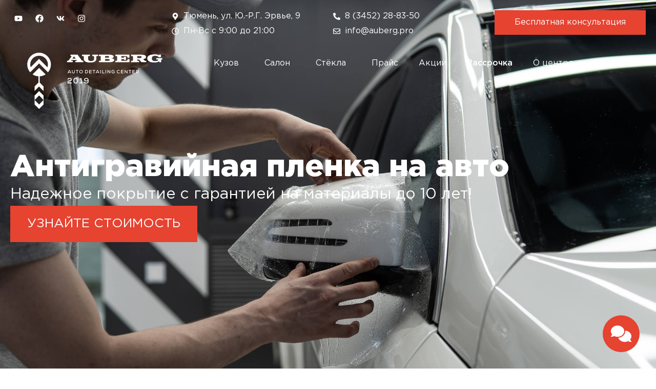

--- FILE ---
content_type: text/html; charset=UTF-8
request_url: https://auberg.pro/kuzov/okleika-antigraviynoi-plenkoi/
body_size: 167816
content:
<!doctype html>
<html lang="ru-RU">
<head>
	<meta charset="UTF-8">
	<meta name="viewport" content="width=device-width, initial-scale=1">
	<link rel="profile" href="https://gmpg.org/xfn/11">
	<meta name='robots' content='index, follow, max-image-preview:large, max-snippet:-1, max-video-preview:-1' />

	<!-- This site is optimized with the Yoast SEO plugin v26.6 - https://yoast.com/wordpress/plugins/seo/ -->
	<title>Защитная пленка авто в Тюмени, оклейка машины в пленку</title>
	<meta name="description" content="Профессиональная оклейка кузова автомобиля антигравийной пленкой в Тюмени. Защита от сколов и царапин. Узнайте стоимость обтяжки вашего авто защитной пленкой в детейлинг-центре AUBERG. Звоните 8 (3452) 57-60-45" />
	<link rel="canonical" href="https://auberg.pro/kuzov/okleika-antigraviynoi-plenkoi/" />
	<meta property="og:locale" content="ru_RU" />
	<meta property="og:type" content="article" />
	<meta property="og:title" content="Защитная пленка авто в Тюмени, оклейка машины в пленку" />
	<meta property="og:description" content="Профессиональная оклейка кузова автомобиля антигравийной пленкой в Тюмени. Защита от сколов и царапин. Узнайте стоимость обтяжки вашего авто защитной пленкой в детейлинг-центре AUBERG. Звоните 8 (3452) 57-60-45" />
	<meta property="og:url" content="https://auberg.pro/kuzov/okleika-antigraviynoi-plenkoi/" />
	<meta property="og:site_name" content="Детейлинг центр Ауберг в Тюмени, студия детейлинга авто" />
	<meta property="article:published_time" content="2024-01-09T13:13:25+00:00" />
	<meta property="article:modified_time" content="2026-01-19T11:06:45+00:00" />
	<meta property="og:image" content="https://auberg.pro/wp-content/uploads/2024/01/Антигравийная-пленка.jpg" />
	<meta property="og:image:width" content="1920" />
	<meta property="og:image:height" content="1280" />
	<meta property="og:image:type" content="image/jpeg" />
	<meta name="author" content="auberg_admin" />
	<meta name="twitter:card" content="summary_large_image" />
	<meta name="twitter:label1" content="Написано автором" />
	<meta name="twitter:data1" content="auberg_admin" />
	<meta name="twitter:label2" content="Примерное время для чтения" />
	<meta name="twitter:data2" content="4 минуты" />
	<script type="application/ld+json" class="yoast-schema-graph">{"@context":"https://schema.org","@graph":[{"@type":"Article","@id":"https://auberg.pro/kuzov/okleika-antigraviynoi-plenkoi/#article","isPartOf":{"@id":"https://auberg.pro/kuzov/okleika-antigraviynoi-plenkoi/"},"author":{"name":"auberg_admin","@id":"https://auberg.pro/#/schema/person/096fedab3c5d52492fb2139a20a7ffec"},"headline":"Антигравийная пленка на авто","datePublished":"2024-01-09T13:13:25+00:00","dateModified":"2026-01-19T11:06:45+00:00","mainEntityOfPage":{"@id":"https://auberg.pro/kuzov/okleika-antigraviynoi-plenkoi/"},"wordCount":628,"publisher":{"@id":"https://auberg.pro/#organization"},"image":{"@id":"https://auberg.pro/kuzov/okleika-antigraviynoi-plenkoi/#primaryimage"},"thumbnailUrl":"https://auberg.pro/wp-content/uploads/2024/01/Антигравийная-пленка.jpg","articleSection":["Кузов"],"inLanguage":"ru-RU"},{"@type":"WebPage","@id":"https://auberg.pro/kuzov/okleika-antigraviynoi-plenkoi/","url":"https://auberg.pro/kuzov/okleika-antigraviynoi-plenkoi/","name":"Защитная пленка авто в Тюмени, оклейка машины в пленку","isPartOf":{"@id":"https://auberg.pro/#website"},"primaryImageOfPage":{"@id":"https://auberg.pro/kuzov/okleika-antigraviynoi-plenkoi/#primaryimage"},"image":{"@id":"https://auberg.pro/kuzov/okleika-antigraviynoi-plenkoi/#primaryimage"},"thumbnailUrl":"https://auberg.pro/wp-content/uploads/2024/01/Антигравийная-пленка.jpg","datePublished":"2024-01-09T13:13:25+00:00","dateModified":"2026-01-19T11:06:45+00:00","description":"Профессиональная оклейка кузова автомобиля антигравийной пленкой в Тюмени. Защита от сколов и царапин. Узнайте стоимость обтяжки вашего авто защитной пленкой в детейлинг-центре AUBERG. Звоните 8 (3452) 57-60-45","breadcrumb":{"@id":"https://auberg.pro/kuzov/okleika-antigraviynoi-plenkoi/#breadcrumb"},"inLanguage":"ru-RU","potentialAction":[{"@type":"ReadAction","target":["https://auberg.pro/kuzov/okleika-antigraviynoi-plenkoi/"]}]},{"@type":"ImageObject","inLanguage":"ru-RU","@id":"https://auberg.pro/kuzov/okleika-antigraviynoi-plenkoi/#primaryimage","url":"https://auberg.pro/wp-content/uploads/2024/01/Антигравийная-пленка.jpg","contentUrl":"https://auberg.pro/wp-content/uploads/2024/01/Антигравийная-пленка.jpg","width":1920,"height":1280},{"@type":"BreadcrumbList","@id":"https://auberg.pro/kuzov/okleika-antigraviynoi-plenkoi/#breadcrumb","itemListElement":[{"@type":"ListItem","position":1,"name":"Главная","item":"https://auberg.pro/"},{"@type":"ListItem","position":2,"name":"Кузов","item":"https://auberg.pro/category/kuzov/"},{"@type":"ListItem","position":3,"name":"Антигравийная пленка на авто"}]},{"@type":"WebSite","@id":"https://auberg.pro/#website","url":"https://auberg.pro/","name":"Детейлинг центр Ауберг в Тюмени, студия детейлинга авто","description":"Первый детейлинг центр в Тюмени — Auberg. Полный комплекс работ по детейлингу интерьера и экстерьера автомобиля. Выгодная накопительная система скидок. Весь спектр детейлинг услуг в едином пространстве. Звоните 8 (3452) 57-60-45","publisher":{"@id":"https://auberg.pro/#organization"},"potentialAction":[{"@type":"SearchAction","target":{"@type":"EntryPoint","urlTemplate":"https://auberg.pro/?s={search_term_string}"},"query-input":{"@type":"PropertyValueSpecification","valueRequired":true,"valueName":"search_term_string"}}],"inLanguage":"ru-RU"},{"@type":"Organization","@id":"https://auberg.pro/#organization","name":"Детейлинг центр Ауберг в Тюмени, студия детейлинга авто","url":"https://auberg.pro/","logo":{"@type":"ImageObject","inLanguage":"ru-RU","@id":"https://auberg.pro/#/schema/logo/image/","url":"https://auberg.pro/wp-content/uploads/2023/12/auberg_logo_white.svg","contentUrl":"https://auberg.pro/wp-content/uploads/2023/12/auberg_logo_white.svg","width":350,"height":146,"caption":"Детейлинг центр Ауберг в Тюмени, студия детейлинга авто"},"image":{"@id":"https://auberg.pro/#/schema/logo/image/"}},{"@type":"Person","@id":"https://auberg.pro/#/schema/person/096fedab3c5d52492fb2139a20a7ffec","name":"auberg_admin","image":{"@type":"ImageObject","inLanguage":"ru-RU","@id":"https://auberg.pro/#/schema/person/image/","url":"https://secure.gravatar.com/avatar/c5eee07172c87f3a3b9e5c5fd6536a8568172499c34a4e78fb2c895dfd68fab5?s=96&d=mm&r=g","contentUrl":"https://secure.gravatar.com/avatar/c5eee07172c87f3a3b9e5c5fd6536a8568172499c34a4e78fb2c895dfd68fab5?s=96&d=mm&r=g","caption":"auberg_admin"},"sameAs":["https://auberg.jumpnet.ru"],"url":"https://auberg.pro/author/auberg_admin/"}]}</script>
	<!-- / Yoast SEO plugin. -->


<link rel="alternate" type="application/rss+xml" title="Детейлинг центр Ауберг в Тюмени, студия детейлинга авто &raquo; Лента" href="https://auberg.pro/feed/" />
<link rel="alternate" type="application/rss+xml" title="Детейлинг центр Ауберг в Тюмени, студия детейлинга авто &raquo; Лента комментариев" href="https://auberg.pro/comments/feed/" />
<link rel="alternate" title="oEmbed (JSON)" type="application/json+oembed" href="https://auberg.pro/wp-json/oembed/1.0/embed?url=https%3A%2F%2Fauberg.pro%2Fkuzov%2Fokleika-antigraviynoi-plenkoi%2F" />
<link rel="alternate" title="oEmbed (XML)" type="text/xml+oembed" href="https://auberg.pro/wp-json/oembed/1.0/embed?url=https%3A%2F%2Fauberg.pro%2Fkuzov%2Fokleika-antigraviynoi-plenkoi%2F&#038;format=xml" />
<style id='wp-img-auto-sizes-contain-inline-css'>
img:is([sizes=auto i],[sizes^="auto," i]){contain-intrinsic-size:3000px 1500px}
/*# sourceURL=wp-img-auto-sizes-contain-inline-css */
</style>
<style id='wp-emoji-styles-inline-css'>

	img.wp-smiley, img.emoji {
		display: inline !important;
		border: none !important;
		box-shadow: none !important;
		height: 1em !important;
		width: 1em !important;
		margin: 0 0.07em !important;
		vertical-align: -0.1em !important;
		background: none !important;
		padding: 0 !important;
	}
/*# sourceURL=wp-emoji-styles-inline-css */
</style>
<link rel='stylesheet' id='wp-block-library-css' href='https://auberg.pro/wp-includes/css/dist/block-library/style.min.css?ver=6.9' media='all' />
<style id='global-styles-inline-css'>
:root{--wp--preset--aspect-ratio--square: 1;--wp--preset--aspect-ratio--4-3: 4/3;--wp--preset--aspect-ratio--3-4: 3/4;--wp--preset--aspect-ratio--3-2: 3/2;--wp--preset--aspect-ratio--2-3: 2/3;--wp--preset--aspect-ratio--16-9: 16/9;--wp--preset--aspect-ratio--9-16: 9/16;--wp--preset--color--black: #000000;--wp--preset--color--cyan-bluish-gray: #abb8c3;--wp--preset--color--white: #ffffff;--wp--preset--color--pale-pink: #f78da7;--wp--preset--color--vivid-red: #cf2e2e;--wp--preset--color--luminous-vivid-orange: #ff6900;--wp--preset--color--luminous-vivid-amber: #fcb900;--wp--preset--color--light-green-cyan: #7bdcb5;--wp--preset--color--vivid-green-cyan: #00d084;--wp--preset--color--pale-cyan-blue: #8ed1fc;--wp--preset--color--vivid-cyan-blue: #0693e3;--wp--preset--color--vivid-purple: #9b51e0;--wp--preset--gradient--vivid-cyan-blue-to-vivid-purple: linear-gradient(135deg,rgb(6,147,227) 0%,rgb(155,81,224) 100%);--wp--preset--gradient--light-green-cyan-to-vivid-green-cyan: linear-gradient(135deg,rgb(122,220,180) 0%,rgb(0,208,130) 100%);--wp--preset--gradient--luminous-vivid-amber-to-luminous-vivid-orange: linear-gradient(135deg,rgb(252,185,0) 0%,rgb(255,105,0) 100%);--wp--preset--gradient--luminous-vivid-orange-to-vivid-red: linear-gradient(135deg,rgb(255,105,0) 0%,rgb(207,46,46) 100%);--wp--preset--gradient--very-light-gray-to-cyan-bluish-gray: linear-gradient(135deg,rgb(238,238,238) 0%,rgb(169,184,195) 100%);--wp--preset--gradient--cool-to-warm-spectrum: linear-gradient(135deg,rgb(74,234,220) 0%,rgb(151,120,209) 20%,rgb(207,42,186) 40%,rgb(238,44,130) 60%,rgb(251,105,98) 80%,rgb(254,248,76) 100%);--wp--preset--gradient--blush-light-purple: linear-gradient(135deg,rgb(255,206,236) 0%,rgb(152,150,240) 100%);--wp--preset--gradient--blush-bordeaux: linear-gradient(135deg,rgb(254,205,165) 0%,rgb(254,45,45) 50%,rgb(107,0,62) 100%);--wp--preset--gradient--luminous-dusk: linear-gradient(135deg,rgb(255,203,112) 0%,rgb(199,81,192) 50%,rgb(65,88,208) 100%);--wp--preset--gradient--pale-ocean: linear-gradient(135deg,rgb(255,245,203) 0%,rgb(182,227,212) 50%,rgb(51,167,181) 100%);--wp--preset--gradient--electric-grass: linear-gradient(135deg,rgb(202,248,128) 0%,rgb(113,206,126) 100%);--wp--preset--gradient--midnight: linear-gradient(135deg,rgb(2,3,129) 0%,rgb(40,116,252) 100%);--wp--preset--font-size--small: 13px;--wp--preset--font-size--medium: 20px;--wp--preset--font-size--large: 36px;--wp--preset--font-size--x-large: 42px;--wp--preset--spacing--20: 0.44rem;--wp--preset--spacing--30: 0.67rem;--wp--preset--spacing--40: 1rem;--wp--preset--spacing--50: 1.5rem;--wp--preset--spacing--60: 2.25rem;--wp--preset--spacing--70: 3.38rem;--wp--preset--spacing--80: 5.06rem;--wp--preset--shadow--natural: 6px 6px 9px rgba(0, 0, 0, 0.2);--wp--preset--shadow--deep: 12px 12px 50px rgba(0, 0, 0, 0.4);--wp--preset--shadow--sharp: 6px 6px 0px rgba(0, 0, 0, 0.2);--wp--preset--shadow--outlined: 6px 6px 0px -3px rgb(255, 255, 255), 6px 6px rgb(0, 0, 0);--wp--preset--shadow--crisp: 6px 6px 0px rgb(0, 0, 0);}:root { --wp--style--global--content-size: 800px;--wp--style--global--wide-size: 1200px; }:where(body) { margin: 0; }.wp-site-blocks > .alignleft { float: left; margin-right: 2em; }.wp-site-blocks > .alignright { float: right; margin-left: 2em; }.wp-site-blocks > .aligncenter { justify-content: center; margin-left: auto; margin-right: auto; }:where(.wp-site-blocks) > * { margin-block-start: 24px; margin-block-end: 0; }:where(.wp-site-blocks) > :first-child { margin-block-start: 0; }:where(.wp-site-blocks) > :last-child { margin-block-end: 0; }:root { --wp--style--block-gap: 24px; }:root :where(.is-layout-flow) > :first-child{margin-block-start: 0;}:root :where(.is-layout-flow) > :last-child{margin-block-end: 0;}:root :where(.is-layout-flow) > *{margin-block-start: 24px;margin-block-end: 0;}:root :where(.is-layout-constrained) > :first-child{margin-block-start: 0;}:root :where(.is-layout-constrained) > :last-child{margin-block-end: 0;}:root :where(.is-layout-constrained) > *{margin-block-start: 24px;margin-block-end: 0;}:root :where(.is-layout-flex){gap: 24px;}:root :where(.is-layout-grid){gap: 24px;}.is-layout-flow > .alignleft{float: left;margin-inline-start: 0;margin-inline-end: 2em;}.is-layout-flow > .alignright{float: right;margin-inline-start: 2em;margin-inline-end: 0;}.is-layout-flow > .aligncenter{margin-left: auto !important;margin-right: auto !important;}.is-layout-constrained > .alignleft{float: left;margin-inline-start: 0;margin-inline-end: 2em;}.is-layout-constrained > .alignright{float: right;margin-inline-start: 2em;margin-inline-end: 0;}.is-layout-constrained > .aligncenter{margin-left: auto !important;margin-right: auto !important;}.is-layout-constrained > :where(:not(.alignleft):not(.alignright):not(.alignfull)){max-width: var(--wp--style--global--content-size);margin-left: auto !important;margin-right: auto !important;}.is-layout-constrained > .alignwide{max-width: var(--wp--style--global--wide-size);}body .is-layout-flex{display: flex;}.is-layout-flex{flex-wrap: wrap;align-items: center;}.is-layout-flex > :is(*, div){margin: 0;}body .is-layout-grid{display: grid;}.is-layout-grid > :is(*, div){margin: 0;}body{padding-top: 0px;padding-right: 0px;padding-bottom: 0px;padding-left: 0px;}a:where(:not(.wp-element-button)){text-decoration: underline;}:root :where(.wp-element-button, .wp-block-button__link){background-color: #32373c;border-width: 0;color: #fff;font-family: inherit;font-size: inherit;font-style: inherit;font-weight: inherit;letter-spacing: inherit;line-height: inherit;padding-top: calc(0.667em + 2px);padding-right: calc(1.333em + 2px);padding-bottom: calc(0.667em + 2px);padding-left: calc(1.333em + 2px);text-decoration: none;text-transform: inherit;}.has-black-color{color: var(--wp--preset--color--black) !important;}.has-cyan-bluish-gray-color{color: var(--wp--preset--color--cyan-bluish-gray) !important;}.has-white-color{color: var(--wp--preset--color--white) !important;}.has-pale-pink-color{color: var(--wp--preset--color--pale-pink) !important;}.has-vivid-red-color{color: var(--wp--preset--color--vivid-red) !important;}.has-luminous-vivid-orange-color{color: var(--wp--preset--color--luminous-vivid-orange) !important;}.has-luminous-vivid-amber-color{color: var(--wp--preset--color--luminous-vivid-amber) !important;}.has-light-green-cyan-color{color: var(--wp--preset--color--light-green-cyan) !important;}.has-vivid-green-cyan-color{color: var(--wp--preset--color--vivid-green-cyan) !important;}.has-pale-cyan-blue-color{color: var(--wp--preset--color--pale-cyan-blue) !important;}.has-vivid-cyan-blue-color{color: var(--wp--preset--color--vivid-cyan-blue) !important;}.has-vivid-purple-color{color: var(--wp--preset--color--vivid-purple) !important;}.has-black-background-color{background-color: var(--wp--preset--color--black) !important;}.has-cyan-bluish-gray-background-color{background-color: var(--wp--preset--color--cyan-bluish-gray) !important;}.has-white-background-color{background-color: var(--wp--preset--color--white) !important;}.has-pale-pink-background-color{background-color: var(--wp--preset--color--pale-pink) !important;}.has-vivid-red-background-color{background-color: var(--wp--preset--color--vivid-red) !important;}.has-luminous-vivid-orange-background-color{background-color: var(--wp--preset--color--luminous-vivid-orange) !important;}.has-luminous-vivid-amber-background-color{background-color: var(--wp--preset--color--luminous-vivid-amber) !important;}.has-light-green-cyan-background-color{background-color: var(--wp--preset--color--light-green-cyan) !important;}.has-vivid-green-cyan-background-color{background-color: var(--wp--preset--color--vivid-green-cyan) !important;}.has-pale-cyan-blue-background-color{background-color: var(--wp--preset--color--pale-cyan-blue) !important;}.has-vivid-cyan-blue-background-color{background-color: var(--wp--preset--color--vivid-cyan-blue) !important;}.has-vivid-purple-background-color{background-color: var(--wp--preset--color--vivid-purple) !important;}.has-black-border-color{border-color: var(--wp--preset--color--black) !important;}.has-cyan-bluish-gray-border-color{border-color: var(--wp--preset--color--cyan-bluish-gray) !important;}.has-white-border-color{border-color: var(--wp--preset--color--white) !important;}.has-pale-pink-border-color{border-color: var(--wp--preset--color--pale-pink) !important;}.has-vivid-red-border-color{border-color: var(--wp--preset--color--vivid-red) !important;}.has-luminous-vivid-orange-border-color{border-color: var(--wp--preset--color--luminous-vivid-orange) !important;}.has-luminous-vivid-amber-border-color{border-color: var(--wp--preset--color--luminous-vivid-amber) !important;}.has-light-green-cyan-border-color{border-color: var(--wp--preset--color--light-green-cyan) !important;}.has-vivid-green-cyan-border-color{border-color: var(--wp--preset--color--vivid-green-cyan) !important;}.has-pale-cyan-blue-border-color{border-color: var(--wp--preset--color--pale-cyan-blue) !important;}.has-vivid-cyan-blue-border-color{border-color: var(--wp--preset--color--vivid-cyan-blue) !important;}.has-vivid-purple-border-color{border-color: var(--wp--preset--color--vivid-purple) !important;}.has-vivid-cyan-blue-to-vivid-purple-gradient-background{background: var(--wp--preset--gradient--vivid-cyan-blue-to-vivid-purple) !important;}.has-light-green-cyan-to-vivid-green-cyan-gradient-background{background: var(--wp--preset--gradient--light-green-cyan-to-vivid-green-cyan) !important;}.has-luminous-vivid-amber-to-luminous-vivid-orange-gradient-background{background: var(--wp--preset--gradient--luminous-vivid-amber-to-luminous-vivid-orange) !important;}.has-luminous-vivid-orange-to-vivid-red-gradient-background{background: var(--wp--preset--gradient--luminous-vivid-orange-to-vivid-red) !important;}.has-very-light-gray-to-cyan-bluish-gray-gradient-background{background: var(--wp--preset--gradient--very-light-gray-to-cyan-bluish-gray) !important;}.has-cool-to-warm-spectrum-gradient-background{background: var(--wp--preset--gradient--cool-to-warm-spectrum) !important;}.has-blush-light-purple-gradient-background{background: var(--wp--preset--gradient--blush-light-purple) !important;}.has-blush-bordeaux-gradient-background{background: var(--wp--preset--gradient--blush-bordeaux) !important;}.has-luminous-dusk-gradient-background{background: var(--wp--preset--gradient--luminous-dusk) !important;}.has-pale-ocean-gradient-background{background: var(--wp--preset--gradient--pale-ocean) !important;}.has-electric-grass-gradient-background{background: var(--wp--preset--gradient--electric-grass) !important;}.has-midnight-gradient-background{background: var(--wp--preset--gradient--midnight) !important;}.has-small-font-size{font-size: var(--wp--preset--font-size--small) !important;}.has-medium-font-size{font-size: var(--wp--preset--font-size--medium) !important;}.has-large-font-size{font-size: var(--wp--preset--font-size--large) !important;}.has-x-large-font-size{font-size: var(--wp--preset--font-size--x-large) !important;}
:root :where(.wp-block-pullquote){font-size: 1.5em;line-height: 1.6;}
/*# sourceURL=global-styles-inline-css */
</style>
<link rel='stylesheet' id='hello-elementor-css' href='https://auberg.pro/wp-content/themes/hello-elementor/assets/css/reset.css?ver=3.4.4' media='all' />
<link rel='stylesheet' id='hello-elementor-theme-style-css' href='https://auberg.pro/wp-content/themes/hello-elementor/assets/css/theme.css?ver=3.4.4' media='all' />
<link rel='stylesheet' id='hello-elementor-header-footer-css' href='https://auberg.pro/wp-content/themes/hello-elementor/assets/css/header-footer.css?ver=3.4.4' media='all' />
<link rel='stylesheet' id='elementor-frontend-css' href='https://auberg.pro/wp-content/uploads/elementor/css/custom-frontend.min.css?ver=1767381889' media='all' />
<style id='elementor-frontend-inline-css'>
.elementor-681 .elementor-element.elementor-element-e6e6e4d:not(.elementor-motion-effects-element-type-background), .elementor-681 .elementor-element.elementor-element-e6e6e4d > .elementor-motion-effects-container > .elementor-motion-effects-layer{background-image:url("https://auberg.pro/wp-content/uploads/2024/01/Антигравийная-пленка.jpg");}
/*# sourceURL=elementor-frontend-inline-css */
</style>
<link rel='stylesheet' id='elementor-post-7-css' href='https://auberg.pro/wp-content/uploads/elementor/css/post-7.css?ver=1767381889' media='all' />
<link rel='stylesheet' id='widget-social-icons-css' href='https://auberg.pro/wp-content/plugins/elementor/assets/css/widget-social-icons.min.css?ver=3.34.0' media='all' />
<link rel='stylesheet' id='e-apple-webkit-css' href='https://auberg.pro/wp-content/uploads/elementor/css/custom-apple-webkit.min.css?ver=1767381889' media='all' />
<link rel='stylesheet' id='widget-icon-list-css' href='https://auberg.pro/wp-content/uploads/elementor/css/custom-widget-icon-list.min.css?ver=1767381889' media='all' />
<link rel='stylesheet' id='widget-image-css' href='https://auberg.pro/wp-content/plugins/elementor/assets/css/widget-image.min.css?ver=3.34.0' media='all' />
<link rel='stylesheet' id='widget-nav-menu-css' href='https://auberg.pro/wp-content/uploads/elementor/css/custom-pro-widget-nav-menu.min.css?ver=1767381889' media='all' />
<link rel='stylesheet' id='e-sticky-css' href='https://auberg.pro/wp-content/plugins/elementor-pro/assets/css/modules/sticky.min.css?ver=3.31.2' media='all' />
<link rel='stylesheet' id='widget-heading-css' href='https://auberg.pro/wp-content/plugins/elementor/assets/css/widget-heading.min.css?ver=3.34.0' media='all' />
<link rel='stylesheet' id='widget-breadcrumbs-css' href='https://auberg.pro/wp-content/plugins/elementor-pro/assets/css/widget-breadcrumbs.min.css?ver=3.31.2' media='all' />
<link rel='stylesheet' id='widget-form-css' href='https://auberg.pro/wp-content/plugins/elementor-pro/assets/css/widget-form.min.css?ver=3.31.2' media='all' />
<link rel='stylesheet' id='e-animation-fadeInUp-css' href='https://auberg.pro/wp-content/plugins/elementor/assets/lib/animations/styles/fadeInUp.min.css?ver=3.34.0' media='all' />
<link rel='stylesheet' id='e-popup-css' href='https://auberg.pro/wp-content/plugins/elementor-pro/assets/css/conditionals/popup.min.css?ver=3.31.2' media='all' />
<link rel='stylesheet' id='swiper-css' href='https://auberg.pro/wp-content/plugins/elementor/assets/lib/swiper/v8/css/swiper.min.css?ver=8.4.5' media='all' />
<link rel='stylesheet' id='e-swiper-css' href='https://auberg.pro/wp-content/plugins/elementor/assets/css/conditionals/e-swiper.min.css?ver=3.34.0' media='all' />
<link rel='stylesheet' id='widget-gallery-css' href='https://auberg.pro/wp-content/plugins/elementor-pro/assets/css/widget-gallery.min.css?ver=3.31.2' media='all' />
<link rel='stylesheet' id='elementor-gallery-css' href='https://auberg.pro/wp-content/plugins/elementor/assets/lib/e-gallery/css/e-gallery.min.css?ver=1.2.0' media='all' />
<link rel='stylesheet' id='e-transitions-css' href='https://auberg.pro/wp-content/plugins/elementor-pro/assets/css/conditionals/transitions.min.css?ver=3.31.2' media='all' />
<link rel='stylesheet' id='elementor-post-1154-css' href='https://auberg.pro/wp-content/uploads/elementor/css/post-1154.css?ver=1768820807' media='all' />
<link rel='stylesheet' id='elementor-post-19-css' href='https://auberg.pro/wp-content/uploads/elementor/css/post-19.css?ver=1767381890' media='all' />
<link rel='stylesheet' id='elementor-post-623-css' href='https://auberg.pro/wp-content/uploads/elementor/css/post-623.css?ver=1767381890' media='all' />
<link rel='stylesheet' id='elementor-post-681-css' href='https://auberg.pro/wp-content/uploads/elementor/css/post-681.css?ver=1768818604' media='all' />
<link rel='stylesheet' id='elementor-post-176-css' href='https://auberg.pro/wp-content/uploads/elementor/css/post-176.css?ver=1767381890' media='all' />
<link rel='stylesheet' id='elementor-gf-local-roboto-css' href='https://auberg.pro/wp-content/uploads/elementor/google-fonts/css/roboto.css?ver=1755853360' media='all' />
<script src="https://auberg.pro/wp-content/plugins/wp-yandex-metrika/assets/YmEc.min.js?ver=1.2.2" id="wp-yandex-metrika_YmEc-js"></script>
<script id="wp-yandex-metrika_YmEc-js-after">
window.tmpwpym={datalayername:'dataLayer',counters:JSON.parse('[{"number":"55363306","webvisor":"1"}]'),targets:JSON.parse('[]')};
//# sourceURL=wp-yandex-metrika_YmEc-js-after
</script>
<script src="https://auberg.pro/wp-includes/js/jquery/jquery.min.js?ver=3.7.1" id="jquery-core-js"></script>
<script src="https://auberg.pro/wp-includes/js/jquery/jquery-migrate.min.js?ver=3.4.1" id="jquery-migrate-js"></script>
<script src="https://auberg.pro/wp-content/plugins/wp-yandex-metrika/assets/frontend.min.js?ver=1.2.2" id="wp-yandex-metrika_frontend-js"></script>
<link rel="https://api.w.org/" href="https://auberg.pro/wp-json/" /><link rel="alternate" title="JSON" type="application/json" href="https://auberg.pro/wp-json/wp/v2/posts/1154" /><link rel="EditURI" type="application/rsd+xml" title="RSD" href="https://auberg.pro/xmlrpc.php?rsd" />
<meta name="generator" content="WordPress 6.9" />
<link rel='shortlink' href='https://auberg.pro/?p=1154' />
<meta name="verification" content="f612c7d25f5690ad41496fcfdbf8d1" /><meta name="description" content="Надежное покрытие с гарантией на материалы до 10 лет!">
<meta name="generator" content="Elementor 3.34.0; features: e_font_icon_svg, additional_custom_breakpoints; settings: css_print_method-external, google_font-enabled, font_display-swap">
<style>

	/* Общее */
	
	.single-post {
		overflow-x:hidden
	}
	
	.hidden {
		overflow:hidden
	}
	
	/* Шапка */
	
	.header__phone a {
		color: var(--e-global-color-primary);
		transition: .3s ease
	}
	
	.header__phone a:hover {
		color: var(--e-global-color-fee439a)
	}
	
	/* Услуги */
	
	.elementor-widget-text-editor a {
		color: var(--e-global-color-accent)
	}
	
	
	.elementor-widget-text-editor a:hover {
		color: var(--e-global-color-fee439a)
	}
	
	
	.full-width {
  	left: 50%;
		margin-left: -50vw;
		margin-right: -50vw;
		max-width: 100vw !important;
		position: relative;
		right: 50%;
		width: 100vw;
	}

	.article h3 {
    color: var( --e-global-color-text );
    font-family: "GothamPro", Sans-serif;
    font-size: 32px;
    font-weight: 800;
    line-height: 34px;	
	}
	
	.table-responsive td, .table-responsive th  {
    text-align: center;
    vertical-align: middle;
	}
	
	@media (max-width: 767px) {
		.table-responsive table {
			min-width: 767px;

		}
		.table-responsive .elementor-widget-container {
			overflow-x: scroll;
			scrollbar-color: var(--e-global-color-accent) var(--e-global-color-primary);
			scrollbar-width: thin;
		}
    .table-responsive .elementor-widget-container::-webkit-scrollbar {
        height: 2px;
    }
    .table-responsive .elementor-widget-container::-webkit-scrollbar-track {
        background: var(--e-global-color-primary);
    }
    .table-responsive .elementor-widget-container::-webkit-scrollbar-thumb {
        background: var(--e-global-color-accent);
    }	
	}
	
	.portfolio-showmorebtn {
		cursor: pointer
	}
	
	/* Рекапча 
	
	.grecaptcha-badge {
		visibility: hidden
	}
	
	*/
	
</style>
<script src="//cdn.callibri.ru/callibri.js" type="text/javascript" charset="utf-8"></script>
			<style>
				.e-con.e-parent:nth-of-type(n+4):not(.e-lazyloaded):not(.e-no-lazyload),
				.e-con.e-parent:nth-of-type(n+4):not(.e-lazyloaded):not(.e-no-lazyload) * {
					background-image: none !important;
				}
				@media screen and (max-height: 1024px) {
					.e-con.e-parent:nth-of-type(n+3):not(.e-lazyloaded):not(.e-no-lazyload),
					.e-con.e-parent:nth-of-type(n+3):not(.e-lazyloaded):not(.e-no-lazyload) * {
						background-image: none !important;
					}
				}
				@media screen and (max-height: 640px) {
					.e-con.e-parent:nth-of-type(n+2):not(.e-lazyloaded):not(.e-no-lazyload),
					.e-con.e-parent:nth-of-type(n+2):not(.e-lazyloaded):not(.e-no-lazyload) * {
						background-image: none !important;
					}
				}
			</style>
			        <!-- Yandex.Metrica counter -->
        <script type="text/javascript">
            (function (m, e, t, r, i, k, a) {
                m[i] = m[i] || function () {
                    (m[i].a = m[i].a || []).push(arguments)
                };
                m[i].l = 1 * new Date();
                k = e.createElement(t), a = e.getElementsByTagName(t)[0], k.async = 1, k.src = r, a.parentNode.insertBefore(k, a)
            })

            (window, document, "script", "https://mc.yandex.ru/metrika/tag.js", "ym");

            ym("55363306", "init", {
                clickmap: true,
                trackLinks: true,
                accurateTrackBounce: true,
                webvisor: true,
                ecommerce: "dataLayer",
                params: {
                    __ym: {
                        "ymCmsPlugin": {
                            "cms": "wordpress",
                            "cmsVersion":"6.9",
                            "pluginVersion": "1.2.2",
                            "ymCmsRip": "1300862542"
                        }
                    }
                }
            });
        </script>
        <!-- /Yandex.Metrica counter -->
        <link rel="icon" href="https://auberg.pro/wp-content/uploads/2023/12/cropped-favicon-32x32.png" sizes="32x32" />
<link rel="icon" href="https://auberg.pro/wp-content/uploads/2023/12/cropped-favicon-192x192.png" sizes="192x192" />
<link rel="apple-touch-icon" href="https://auberg.pro/wp-content/uploads/2023/12/cropped-favicon-180x180.png" />
<meta name="msapplication-TileImage" content="https://auberg.pro/wp-content/uploads/2023/12/cropped-favicon-270x270.png" />
</head>
<body class="wp-singular post-template-default single single-post postid-1154 single-format-standard wp-custom-logo wp-embed-responsive wp-theme-hello-elementor hello-elementor-default elementor-default elementor-template-full-width elementor-kit-7 elementor-page elementor-page-1154 elementor-page-681">


<a class="skip-link screen-reader-text" href="#content">Перейти к содержимому</a>

		<header data-elementor-type="header" data-elementor-id="19" class="elementor elementor-19 elementor-location-header" data-elementor-post-type="elementor_library">
			<div class="elementor-element elementor-element-a7463df elementor-hidden-tablet elementor-hidden-mobile e-flex e-con-boxed e-con e-parent" data-id="a7463df" data-element_type="container" data-settings="{&quot;background_background&quot;:&quot;classic&quot;}">
					<div class="e-con-inner">
		<div class="elementor-element elementor-element-c5e79a6 e-con-full e-flex e-con e-child" data-id="c5e79a6" data-element_type="container">
				<div class="elementor-element elementor-element-b0554f7 e-grid-align-left elementor-shape-rounded elementor-grid-0 elementor-widget elementor-widget-social-icons" data-id="b0554f7" data-element_type="widget" data-widget_type="social-icons.default">
				<div class="elementor-widget-container">
							<div class="elementor-social-icons-wrapper elementor-grid" role="list">
							<span class="elementor-grid-item" role="listitem">
					<a class="elementor-icon elementor-social-icon elementor-social-icon-youtube elementor-repeater-item-ef8710e" href="https://www.youtube.com/channel/UCNYn9Aeb-F6dz4L_-rdpuJw?view_as=subscriber" target="_blank">
						<span class="elementor-screen-only">Youtube</span>
						<svg aria-hidden="true" class="e-font-icon-svg e-fab-youtube" viewBox="0 0 576 512" xmlns="http://www.w3.org/2000/svg"><path d="M549.655 124.083c-6.281-23.65-24.787-42.276-48.284-48.597C458.781 64 288 64 288 64S117.22 64 74.629 75.486c-23.497 6.322-42.003 24.947-48.284 48.597-11.412 42.867-11.412 132.305-11.412 132.305s0 89.438 11.412 132.305c6.281 23.65 24.787 41.5 48.284 47.821C117.22 448 288 448 288 448s170.78 0 213.371-11.486c23.497-6.321 42.003-24.171 48.284-47.821 11.412-42.867 11.412-132.305 11.412-132.305s0-89.438-11.412-132.305zm-317.51 213.508V175.185l142.739 81.205-142.739 81.201z"></path></svg>					</a>
				</span>
							<span class="elementor-grid-item" role="listitem">
					<a class="elementor-icon elementor-social-icon elementor-social-icon-facebook elementor-repeater-item-99779c9" href="https://www.facebook.com/auberg.pro" target="_blank">
						<span class="elementor-screen-only">Facebook</span>
						<svg aria-hidden="true" class="e-font-icon-svg e-fab-facebook" viewBox="0 0 512 512" xmlns="http://www.w3.org/2000/svg"><path d="M504 256C504 119 393 8 256 8S8 119 8 256c0 123.78 90.69 226.38 209.25 245V327.69h-63V256h63v-54.64c0-62.15 37-96.48 93.67-96.48 27.14 0 55.52 4.84 55.52 4.84v61h-31.28c-30.8 0-40.41 19.12-40.41 38.73V256h68.78l-11 71.69h-57.78V501C413.31 482.38 504 379.78 504 256z"></path></svg>					</a>
				</span>
							<span class="elementor-grid-item" role="listitem">
					<a class="elementor-icon elementor-social-icon elementor-social-icon-vk elementor-repeater-item-025be05" href="https://vk.com/aubergpro" target="_blank">
						<span class="elementor-screen-only">Vk</span>
						<svg aria-hidden="true" class="e-font-icon-svg e-fab-vk" viewBox="0 0 576 512" xmlns="http://www.w3.org/2000/svg"><path d="M545 117.7c3.7-12.5 0-21.7-17.8-21.7h-58.9c-15 0-21.9 7.9-25.6 16.7 0 0-30 73.1-72.4 120.5-13.7 13.7-20 18.1-27.5 18.1-3.7 0-9.4-4.4-9.4-16.9V117.7c0-15-4.2-21.7-16.6-21.7h-92.6c-9.4 0-15 7-15 13.5 0 14.2 21.2 17.5 23.4 57.5v86.8c0 19-3.4 22.5-10.9 22.5-20 0-68.6-73.4-97.4-157.4-5.8-16.3-11.5-22.9-26.6-22.9H38.8c-16.8 0-20.2 7.9-20.2 16.7 0 15.6 20 93.1 93.1 195.5C160.4 378.1 229 416 291.4 416c37.5 0 42.1-8.4 42.1-22.9 0-66.8-3.4-73.1 15.4-73.1 8.7 0 23.7 4.4 58.7 38.1 40 40 46.6 57.9 69 57.9h58.9c16.8 0 25.3-8.4 20.4-25-11.2-34.9-86.9-106.7-90.3-111.5-8.7-11.2-6.2-16.2 0-26.2.1-.1 72-101.3 79.4-135.6z"></path></svg>					</a>
				</span>
							<span class="elementor-grid-item" role="listitem">
					<a class="elementor-icon elementor-social-icon elementor-social-icon-instagram elementor-repeater-item-9127c11" href="https://www.instagram.com/auberg.pro/" target="_blank">
						<span class="elementor-screen-only">Instagram</span>
						<svg aria-hidden="true" class="e-font-icon-svg e-fab-instagram" viewBox="0 0 448 512" xmlns="http://www.w3.org/2000/svg"><path d="M224.1 141c-63.6 0-114.9 51.3-114.9 114.9s51.3 114.9 114.9 114.9S339 319.5 339 255.9 287.7 141 224.1 141zm0 189.6c-41.1 0-74.7-33.5-74.7-74.7s33.5-74.7 74.7-74.7 74.7 33.5 74.7 74.7-33.6 74.7-74.7 74.7zm146.4-194.3c0 14.9-12 26.8-26.8 26.8-14.9 0-26.8-12-26.8-26.8s12-26.8 26.8-26.8 26.8 12 26.8 26.8zm76.1 27.2c-1.7-35.9-9.9-67.7-36.2-93.9-26.2-26.2-58-34.4-93.9-36.2-37-2.1-147.9-2.1-184.9 0-35.8 1.7-67.6 9.9-93.9 36.1s-34.4 58-36.2 93.9c-2.1 37-2.1 147.9 0 184.9 1.7 35.9 9.9 67.7 36.2 93.9s58 34.4 93.9 36.2c37 2.1 147.9 2.1 184.9 0 35.9-1.7 67.7-9.9 93.9-36.2 26.2-26.2 34.4-58 36.2-93.9 2.1-37 2.1-147.8 0-184.8zM398.8 388c-7.8 19.6-22.9 34.7-42.6 42.6-29.5 11.7-99.5 9-132.1 9s-102.7 2.6-132.1-9c-19.6-7.8-34.7-22.9-42.6-42.6-11.7-29.5-9-99.5-9-132.1s-2.6-102.7 9-132.1c7.8-19.6 22.9-34.7 42.6-42.6 29.5-11.7 99.5-9 132.1-9s102.7-2.6 132.1 9c19.6 7.8 34.7 22.9 42.6 42.6 11.7 29.5 9 99.5 9 132.1s2.7 102.7-9 132.1z"></path></svg>					</a>
				</span>
					</div>
						</div>
				</div>
				</div>
		<div class="elementor-element elementor-element-ad8a279 e-con-full e-flex e-con e-child" data-id="ad8a279" data-element_type="container">
				<div class="elementor-element elementor-element-59ae5b6 elementor-icon-list--layout-traditional elementor-list-item-link-full_width elementor-widget elementor-widget-icon-list" data-id="59ae5b6" data-element_type="widget" data-widget_type="icon-list.default">
				<div class="elementor-widget-container">
							<ul class="elementor-icon-list-items">
							<li class="elementor-icon-list-item">
											<span class="elementor-icon-list-icon">
							<svg aria-hidden="true" class="e-font-icon-svg e-fas-map-marker-alt" viewBox="0 0 384 512" xmlns="http://www.w3.org/2000/svg"><path d="M172.268 501.67C26.97 291.031 0 269.413 0 192 0 85.961 85.961 0 192 0s192 85.961 192 192c0 77.413-26.97 99.031-172.268 309.67-9.535 13.774-29.93 13.773-39.464 0zM192 272c44.183 0 80-35.817 80-80s-35.817-80-80-80-80 35.817-80 80 35.817 80 80 80z"></path></svg>						</span>
										<span class="elementor-icon-list-text">Тюмень, ул. Ю.-Р.Г. Эрвье, 9</span>
									</li>
								<li class="elementor-icon-list-item">
											<span class="elementor-icon-list-icon">
							<svg aria-hidden="true" class="e-font-icon-svg e-far-clock" viewBox="0 0 512 512" xmlns="http://www.w3.org/2000/svg"><path d="M256 8C119 8 8 119 8 256s111 248 248 248 248-111 248-248S393 8 256 8zm0 448c-110.5 0-200-89.5-200-200S145.5 56 256 56s200 89.5 200 200-89.5 200-200 200zm61.8-104.4l-84.9-61.7c-3.1-2.3-4.9-5.9-4.9-9.7V116c0-6.6 5.4-12 12-12h32c6.6 0 12 5.4 12 12v141.7l66.8 48.6c5.4 3.9 6.5 11.4 2.6 16.8L334.6 349c-3.9 5.3-11.4 6.5-16.8 2.6z"></path></svg>						</span>
										<span class="elementor-icon-list-text">Пн-Вс с 9:00 до 21:00</span>
									</li>
						</ul>
						</div>
				</div>
				</div>
		<div class="elementor-element elementor-element-3ab172a e-con-full e-flex e-con e-child" data-id="3ab172a" data-element_type="container">
				<div class="elementor-element elementor-element-58213dd header__phone elementor-icon-list--layout-traditional elementor-list-item-link-full_width elementor-widget elementor-widget-icon-list" data-id="58213dd" data-element_type="widget" data-widget_type="icon-list.default">
				<div class="elementor-widget-container">
							<ul class="elementor-icon-list-items">
							<li class="elementor-icon-list-item">
											<a href="tel:+73452288350">

												<span class="elementor-icon-list-icon">
							<svg aria-hidden="true" class="e-font-icon-svg e-fas-phone-alt" viewBox="0 0 512 512" xmlns="http://www.w3.org/2000/svg"><path d="M497.39 361.8l-112-48a24 24 0 0 0-28 6.9l-49.6 60.6A370.66 370.66 0 0 1 130.6 204.11l60.6-49.6a23.94 23.94 0 0 0 6.9-28l-48-112A24.16 24.16 0 0 0 122.6.61l-104 24A24 24 0 0 0 0 48c0 256.5 207.9 464 464 464a24 24 0 0 0 23.4-18.6l24-104a24.29 24.29 0 0 0-14.01-27.6z"></path></svg>						</span>
										<span class="elementor-icon-list-text">8 (3452) 28-83-50</span>
											</a>
									</li>
								<li class="elementor-icon-list-item">
											<a href="mailto:info@auberg.pro">

												<span class="elementor-icon-list-icon">
							<svg aria-hidden="true" class="e-font-icon-svg e-far-envelope" viewBox="0 0 512 512" xmlns="http://www.w3.org/2000/svg"><path d="M464 64H48C21.49 64 0 85.49 0 112v288c0 26.51 21.49 48 48 48h416c26.51 0 48-21.49 48-48V112c0-26.51-21.49-48-48-48zm0 48v40.805c-22.422 18.259-58.168 46.651-134.587 106.49-16.841 13.247-50.201 45.072-73.413 44.701-23.208.375-56.579-31.459-73.413-44.701C106.18 199.465 70.425 171.067 48 152.805V112h416zM48 400V214.398c22.914 18.251 55.409 43.862 104.938 82.646 21.857 17.205 60.134 55.186 103.062 54.955 42.717.231 80.509-37.199 103.053-54.947 49.528-38.783 82.032-64.401 104.947-82.653V400H48z"></path></svg>						</span>
										<span class="elementor-icon-list-text">info@auberg.pro</span>
											</a>
									</li>
						</ul>
						</div>
				</div>
				</div>
		<div class="elementor-element elementor-element-e7dfd0e e-con-full e-flex e-con e-child" data-id="e7dfd0e" data-element_type="container">
				<div class="elementor-element elementor-element-8e6800a elementor-align-justify header_callback elementor-widget elementor-widget-button" data-id="8e6800a" data-element_type="widget" data-widget_type="button.default">
				<div class="elementor-widget-container">
									<div class="elementor-button-wrapper">
					<a class="elementor-button elementor-button-link elementor-size-sm" href="#elementor-action%3Aaction%3Dpopup%3Aopen%26settings%3DeyJpZCI6IjE3NiIsInRvZ2dsZSI6ZmFsc2V9">
						<span class="elementor-button-content-wrapper">
									<span class="elementor-button-text">Бесплатная консультация</span>
					</span>
					</a>
				</div>
								</div>
				</div>
				</div>
					</div>
				</div>
		<div class="elementor-element elementor-element-12e395a header__menus elementor-hidden-tablet elementor-hidden-mobile e-flex e-con-boxed e-con e-parent" data-id="12e395a" data-element_type="container" data-settings="{&quot;sticky_effects_offset&quot;:100,&quot;sticky&quot;:&quot;top&quot;,&quot;sticky_on&quot;:[&quot;desktop&quot;,&quot;laptop&quot;,&quot;tablet&quot;,&quot;mobile&quot;],&quot;sticky_offset&quot;:0,&quot;sticky_anchor_link_offset&quot;:0}">
					<div class="e-con-inner">
				<div class="elementor-element elementor-element-fdb7a1a header__logo elementor-widget elementor-widget-theme-site-logo elementor-widget-image" data-id="fdb7a1a" data-element_type="widget" data-widget_type="theme-site-logo.default">
				<div class="elementor-widget-container">
											<a href="https://auberg.pro">
			<img fetchpriority="high" width="350" height="146" src="https://auberg.pro/wp-content/uploads/2023/12/auberg_logo_white.svg" class="attachment-full size-full wp-image-43" alt="" />				</a>
											</div>
				</div>
				<div class="elementor-element elementor-element-821a87f header__menus__menu elementor-nav-menu--dropdown-tablet elementor-nav-menu__text-align-aside elementor-widget elementor-widget-nav-menu" data-id="821a87f" data-element_type="widget" data-settings="{&quot;submenu_icon&quot;:{&quot;value&quot;:&quot;&lt;i class=\&quot;\&quot;&gt;&lt;\/i&gt;&quot;,&quot;library&quot;:&quot;&quot;},&quot;layout&quot;:&quot;horizontal&quot;}" data-widget_type="nav-menu.default">
				<div class="elementor-widget-container">
								<nav aria-label="Меню" class="elementor-nav-menu--main elementor-nav-menu__container elementor-nav-menu--layout-horizontal e--pointer-none">
				<ul id="menu-1-821a87f" class="elementor-nav-menu"><li class="menu-item menu-item-type-taxonomy menu-item-object-category current-post-ancestor current-menu-ancestor current-menu-parent current-post-parent menu-item-has-children menu-item-1966"><a href="https://auberg.pro/category/kuzov/" class="elementor-item">Кузов</a>
<ul class="sub-menu elementor-nav-menu--dropdown">
	<li class="menu-item menu-item-type-post_type menu-item-object-post menu-item-754"><a href="https://auberg.pro/kuzov/avtomoechnyi-kompleks/" class="elementor-sub-item">Автомоечный комплекс</a></li>
	<li class="menu-item menu-item-type-post_type menu-item-object-post menu-item-1110"><a href="https://auberg.pro/kuzov/polirovka-avtomobilya/" class="elementor-sub-item">Профессиональная полировка автомобиля</a></li>
	<li class="menu-item menu-item-type-post_type menu-item-object-post current-menu-item menu-item-1167"><a href="https://auberg.pro/kuzov/okleika-antigraviynoi-plenkoi/" aria-current="page" class="elementor-sub-item elementor-item-active">Антигравийная пленка на авто</a></li>
	<li class="menu-item menu-item-type-post_type menu-item-object-post menu-item-1901"><a href="https://auberg.pro/kuzov/keramicheskoe-pokrytie/" class="elementor-sub-item">Керамическое покрытие</a></li>
	<li class="menu-item menu-item-type-post_type menu-item-object-post menu-item-1940"><a href="https://auberg.pro/kuzov/polimernoe-pokrytie/" class="elementor-sub-item">Полимерное покрытие</a></li>
	<li class="menu-item menu-item-type-post_type menu-item-object-post menu-item-1954"><a href="https://auberg.pro/kuzov/%d1%83%d0%b4%d0%b0%d0%bb%d0%b5%d0%bd%d0%b8%d0%b5-%d0%b2%d0%bc%d1%8f%d1%82%d0%b8%d0%bd-%d0%b1%d0%b5%d0%b7-%d0%bf%d0%be%d0%ba%d1%80%d0%b0%d1%81%d0%ba%d0%b8/" class="elementor-sub-item">Удаление вмятин</a></li>
	<li class="menu-item menu-item-type-post_type menu-item-object-post menu-item-2667"><a href="https://auberg.pro/kuzov/antihrom/" class="elementor-sub-item">Антихром автомобиля</a></li>
</ul>
</li>
<li class="menu-item menu-item-type-taxonomy menu-item-object-category menu-item-has-children menu-item-2074"><a href="https://auberg.pro/category/salon/" class="elementor-item">Салон</a>
<ul class="sub-menu elementor-nav-menu--dropdown">
	<li class="menu-item menu-item-type-post_type menu-item-object-post menu-item-2075"><a href="https://auberg.pro/salon/remont-salona/" class="elementor-sub-item">Ремонт салона</a></li>
	<li class="menu-item menu-item-type-post_type menu-item-object-post menu-item-2125"><a href="https://auberg.pro/salon/khimchistka-salona/" class="elementor-sub-item">Химчистка салона авто</a></li>
	<li class="menu-item menu-item-type-post_type menu-item-object-post menu-item-2124"><a href="https://auberg.pro/salon/zashita-salona/" class="elementor-sub-item">Защита салона</a></li>
</ul>
</li>
<li class="menu-item menu-item-type-taxonomy menu-item-object-category menu-item-has-children menu-item-2073"><a href="https://auberg.pro/category/stekla/" class="elementor-item">Стёкла</a>
<ul class="sub-menu elementor-nav-menu--dropdown">
	<li class="menu-item menu-item-type-post_type menu-item-object-post menu-item-1989"><a href="https://auberg.pro/stekla/tonirovanie-stekol/" class="elementor-sub-item">Тонирование стёкол</a></li>
	<li class="menu-item menu-item-type-post_type menu-item-object-post menu-item-2019"><a href="https://auberg.pro/stekla/polirovka-stekol/" class="elementor-sub-item">Полировка стёкол автомобиля</a></li>
	<li class="menu-item menu-item-type-post_type menu-item-object-post menu-item-2071"><a href="https://auberg.pro/stekla/bronirovanie-stekol/" class="elementor-sub-item">Бронирование стёкол</a></li>
	<li class="menu-item menu-item-type-post_type menu-item-object-post menu-item-2072"><a href="https://auberg.pro/stekla/tonirovanie-far/" class="elementor-sub-item">Тонировка фар и фонарей автомобиля</a></li>
</ul>
</li>
<li class="menu-item menu-item-type-post_type menu-item-object-page menu-item-1897"><a href="https://auberg.pro/price/" class="elementor-item">Прайс</a></li>
<li class="menu-item menu-item-type-post_type menu-item-object-page menu-item-1529"><a href="https://auberg.pro/stock/" class="elementor-item">Акции</a></li>
<li class="menu-item menu-item-type-post_type menu-item-object-page menu-item-2473"><a href="https://auberg.pro/installment/" class="elementor-item">Рассрочка</a></li>
<li class="menu-item menu-item-type-post_type menu-item-object-page menu-item-has-children menu-item-1965"><a href="https://auberg.pro/about-us/" class="elementor-item">О центре</a>
<ul class="sub-menu elementor-nav-menu--dropdown">
	<li class="menu-item menu-item-type-taxonomy menu-item-object-category menu-item-1826"><a href="https://auberg.pro/category/news/" class="elementor-sub-item">Новости</a></li>
	<li class="menu-item menu-item-type-post_type menu-item-object-page menu-item-1880"><a href="https://auberg.pro/reviews/" class="elementor-sub-item">Отзывы</a></li>
	<li class="menu-item menu-item-type-post_type menu-item-object-page menu-item-1698"><a href="https://auberg.pro/staff/" class="elementor-sub-item">Наши сотрудники</a></li>
	<li class="menu-item menu-item-type-post_type menu-item-object-page menu-item-1856"><a href="https://auberg.pro/vacancy/" class="elementor-sub-item">Вакансии</a></li>
</ul>
</li>
<li class="menu-item menu-item-type-post_type menu-item-object-page menu-item-1664"><a href="https://auberg.pro/kontakty/" class="elementor-item">Контакты</a></li>
</ul>			</nav>
						<nav class="elementor-nav-menu--dropdown elementor-nav-menu__container" aria-hidden="true">
				<ul id="menu-2-821a87f" class="elementor-nav-menu"><li class="menu-item menu-item-type-taxonomy menu-item-object-category current-post-ancestor current-menu-ancestor current-menu-parent current-post-parent menu-item-has-children menu-item-1966"><a href="https://auberg.pro/category/kuzov/" class="elementor-item" tabindex="-1">Кузов</a>
<ul class="sub-menu elementor-nav-menu--dropdown">
	<li class="menu-item menu-item-type-post_type menu-item-object-post menu-item-754"><a href="https://auberg.pro/kuzov/avtomoechnyi-kompleks/" class="elementor-sub-item" tabindex="-1">Автомоечный комплекс</a></li>
	<li class="menu-item menu-item-type-post_type menu-item-object-post menu-item-1110"><a href="https://auberg.pro/kuzov/polirovka-avtomobilya/" class="elementor-sub-item" tabindex="-1">Профессиональная полировка автомобиля</a></li>
	<li class="menu-item menu-item-type-post_type menu-item-object-post current-menu-item menu-item-1167"><a href="https://auberg.pro/kuzov/okleika-antigraviynoi-plenkoi/" aria-current="page" class="elementor-sub-item elementor-item-active" tabindex="-1">Антигравийная пленка на авто</a></li>
	<li class="menu-item menu-item-type-post_type menu-item-object-post menu-item-1901"><a href="https://auberg.pro/kuzov/keramicheskoe-pokrytie/" class="elementor-sub-item" tabindex="-1">Керамическое покрытие</a></li>
	<li class="menu-item menu-item-type-post_type menu-item-object-post menu-item-1940"><a href="https://auberg.pro/kuzov/polimernoe-pokrytie/" class="elementor-sub-item" tabindex="-1">Полимерное покрытие</a></li>
	<li class="menu-item menu-item-type-post_type menu-item-object-post menu-item-1954"><a href="https://auberg.pro/kuzov/%d1%83%d0%b4%d0%b0%d0%bb%d0%b5%d0%bd%d0%b8%d0%b5-%d0%b2%d0%bc%d1%8f%d1%82%d0%b8%d0%bd-%d0%b1%d0%b5%d0%b7-%d0%bf%d0%be%d0%ba%d1%80%d0%b0%d1%81%d0%ba%d0%b8/" class="elementor-sub-item" tabindex="-1">Удаление вмятин</a></li>
	<li class="menu-item menu-item-type-post_type menu-item-object-post menu-item-2667"><a href="https://auberg.pro/kuzov/antihrom/" class="elementor-sub-item" tabindex="-1">Антихром автомобиля</a></li>
</ul>
</li>
<li class="menu-item menu-item-type-taxonomy menu-item-object-category menu-item-has-children menu-item-2074"><a href="https://auberg.pro/category/salon/" class="elementor-item" tabindex="-1">Салон</a>
<ul class="sub-menu elementor-nav-menu--dropdown">
	<li class="menu-item menu-item-type-post_type menu-item-object-post menu-item-2075"><a href="https://auberg.pro/salon/remont-salona/" class="elementor-sub-item" tabindex="-1">Ремонт салона</a></li>
	<li class="menu-item menu-item-type-post_type menu-item-object-post menu-item-2125"><a href="https://auberg.pro/salon/khimchistka-salona/" class="elementor-sub-item" tabindex="-1">Химчистка салона авто</a></li>
	<li class="menu-item menu-item-type-post_type menu-item-object-post menu-item-2124"><a href="https://auberg.pro/salon/zashita-salona/" class="elementor-sub-item" tabindex="-1">Защита салона</a></li>
</ul>
</li>
<li class="menu-item menu-item-type-taxonomy menu-item-object-category menu-item-has-children menu-item-2073"><a href="https://auberg.pro/category/stekla/" class="elementor-item" tabindex="-1">Стёкла</a>
<ul class="sub-menu elementor-nav-menu--dropdown">
	<li class="menu-item menu-item-type-post_type menu-item-object-post menu-item-1989"><a href="https://auberg.pro/stekla/tonirovanie-stekol/" class="elementor-sub-item" tabindex="-1">Тонирование стёкол</a></li>
	<li class="menu-item menu-item-type-post_type menu-item-object-post menu-item-2019"><a href="https://auberg.pro/stekla/polirovka-stekol/" class="elementor-sub-item" tabindex="-1">Полировка стёкол автомобиля</a></li>
	<li class="menu-item menu-item-type-post_type menu-item-object-post menu-item-2071"><a href="https://auberg.pro/stekla/bronirovanie-stekol/" class="elementor-sub-item" tabindex="-1">Бронирование стёкол</a></li>
	<li class="menu-item menu-item-type-post_type menu-item-object-post menu-item-2072"><a href="https://auberg.pro/stekla/tonirovanie-far/" class="elementor-sub-item" tabindex="-1">Тонировка фар и фонарей автомобиля</a></li>
</ul>
</li>
<li class="menu-item menu-item-type-post_type menu-item-object-page menu-item-1897"><a href="https://auberg.pro/price/" class="elementor-item" tabindex="-1">Прайс</a></li>
<li class="menu-item menu-item-type-post_type menu-item-object-page menu-item-1529"><a href="https://auberg.pro/stock/" class="elementor-item" tabindex="-1">Акции</a></li>
<li class="menu-item menu-item-type-post_type menu-item-object-page menu-item-2473"><a href="https://auberg.pro/installment/" class="elementor-item" tabindex="-1">Рассрочка</a></li>
<li class="menu-item menu-item-type-post_type menu-item-object-page menu-item-has-children menu-item-1965"><a href="https://auberg.pro/about-us/" class="elementor-item" tabindex="-1">О центре</a>
<ul class="sub-menu elementor-nav-menu--dropdown">
	<li class="menu-item menu-item-type-taxonomy menu-item-object-category menu-item-1826"><a href="https://auberg.pro/category/news/" class="elementor-sub-item" tabindex="-1">Новости</a></li>
	<li class="menu-item menu-item-type-post_type menu-item-object-page menu-item-1880"><a href="https://auberg.pro/reviews/" class="elementor-sub-item" tabindex="-1">Отзывы</a></li>
	<li class="menu-item menu-item-type-post_type menu-item-object-page menu-item-1698"><a href="https://auberg.pro/staff/" class="elementor-sub-item" tabindex="-1">Наши сотрудники</a></li>
	<li class="menu-item menu-item-type-post_type menu-item-object-page menu-item-1856"><a href="https://auberg.pro/vacancy/" class="elementor-sub-item" tabindex="-1">Вакансии</a></li>
</ul>
</li>
<li class="menu-item menu-item-type-post_type menu-item-object-page menu-item-1664"><a href="https://auberg.pro/kontakty/" class="elementor-item" tabindex="-1">Контакты</a></li>
</ul>			</nav>
						</div>
				</div>
					</div>
				</div>
		<div class="elementor-element elementor-element-7fa8991 elementor-hidden-desktop header__mobile elementor-hidden-laptop e-flex e-con-boxed e-con e-parent" data-id="7fa8991" data-element_type="container" data-settings="{&quot;sticky&quot;:&quot;top&quot;,&quot;sticky_on&quot;:[&quot;desktop&quot;,&quot;laptop&quot;,&quot;tablet&quot;,&quot;mobile&quot;],&quot;sticky_offset&quot;:0,&quot;sticky_effects_offset&quot;:0,&quot;sticky_anchor_link_offset&quot;:0}">
					<div class="e-con-inner">
		<div class="elementor-element elementor-element-e220ffb e-con-full e-flex e-con e-child" data-id="e220ffb" data-element_type="container">
				<div class="elementor-element elementor-element-c683a50 header__logo elementor-widget elementor-widget-theme-site-logo elementor-widget-image" data-id="c683a50" data-element_type="widget" data-widget_type="theme-site-logo.default">
				<div class="elementor-widget-container">
											<a href="https://auberg.pro">
			<img fetchpriority="high" width="350" height="146" src="https://auberg.pro/wp-content/uploads/2023/12/auberg_logo_white.svg" class="attachment-full size-full wp-image-43" alt="" />				</a>
											</div>
				</div>
				</div>
		<div class="elementor-element elementor-element-2c21476 e-con-full e-flex e-con e-child" data-id="2c21476" data-element_type="container">
				<div class="elementor-element elementor-element-dce123c header__phone-mobile elementor-view-default elementor-widget elementor-widget-icon" data-id="dce123c" data-element_type="widget" data-widget_type="icon.default">
				<div class="elementor-widget-container">
							<div class="elementor-icon-wrapper">
			<a class="elementor-icon" href="tel:+73452288350">
			<svg aria-hidden="true" class="e-font-icon-svg e-fas-phone-alt" viewBox="0 0 512 512" xmlns="http://www.w3.org/2000/svg"><path d="M497.39 361.8l-112-48a24 24 0 0 0-28 6.9l-49.6 60.6A370.66 370.66 0 0 1 130.6 204.11l60.6-49.6a23.94 23.94 0 0 0 6.9-28l-48-112A24.16 24.16 0 0 0 122.6.61l-104 24A24 24 0 0 0 0 48c0 256.5 207.9 464 464 464a24 24 0 0 0 23.4-18.6l24-104a24.29 24.29 0 0 0-14.01-27.6z"></path></svg>			</a>
		</div>
						</div>
				</div>
				<div class="elementor-element elementor-element-59b6b01 header__burger elementor-view-default elementor-widget elementor-widget-icon" data-id="59b6b01" data-element_type="widget" data-widget_type="icon.default">
				<div class="elementor-widget-container">
							<div class="elementor-icon-wrapper">
			<div class="elementor-icon">
			<svg xmlns="http://www.w3.org/2000/svg" width="30" height="24" viewBox="0 0 30 24" fill="none"><path d="M30 0H0V2H30V0Z" fill="white"></path><path d="M30 10.8H0V13.2H30V10.8Z" fill="white"></path><path d="M30 22H0V24H30V22Z" fill="white"></path></svg>			</div>
		</div>
						</div>
				</div>
				</div>
		<div class="elementor-element elementor-element-711fc36 menu__container e-flex e-con-boxed e-con e-child" data-id="711fc36" data-element_type="container">
					<div class="e-con-inner">
				<div class="elementor-element elementor-element-876dc7c elementor-nav-menu--dropdown-mobile elementor-nav-menu__align-start elementor-nav-menu__text-align-aside elementor-widget elementor-widget-nav-menu" data-id="876dc7c" data-element_type="widget" data-settings="{&quot;layout&quot;:&quot;vertical&quot;,&quot;submenu_icon&quot;:{&quot;value&quot;:&quot;&lt;i class=\&quot;\&quot;&gt;&lt;\/i&gt;&quot;,&quot;library&quot;:&quot;&quot;}}" data-widget_type="nav-menu.default">
				<div class="elementor-widget-container">
								<nav aria-label="Меню" class="elementor-nav-menu--main elementor-nav-menu__container elementor-nav-menu--layout-vertical e--pointer-none">
				<ul id="menu-1-876dc7c" class="elementor-nav-menu sm-vertical"><li class="menu-item menu-item-type-taxonomy menu-item-object-category current-post-ancestor current-menu-ancestor current-menu-parent current-post-parent menu-item-has-children menu-item-1966"><a href="https://auberg.pro/category/kuzov/" class="elementor-item">Кузов</a>
<ul class="sub-menu elementor-nav-menu--dropdown">
	<li class="menu-item menu-item-type-post_type menu-item-object-post menu-item-754"><a href="https://auberg.pro/kuzov/avtomoechnyi-kompleks/" class="elementor-sub-item">Автомоечный комплекс</a></li>
	<li class="menu-item menu-item-type-post_type menu-item-object-post menu-item-1110"><a href="https://auberg.pro/kuzov/polirovka-avtomobilya/" class="elementor-sub-item">Профессиональная полировка автомобиля</a></li>
	<li class="menu-item menu-item-type-post_type menu-item-object-post current-menu-item menu-item-1167"><a href="https://auberg.pro/kuzov/okleika-antigraviynoi-plenkoi/" aria-current="page" class="elementor-sub-item elementor-item-active">Антигравийная пленка на авто</a></li>
	<li class="menu-item menu-item-type-post_type menu-item-object-post menu-item-1901"><a href="https://auberg.pro/kuzov/keramicheskoe-pokrytie/" class="elementor-sub-item">Керамическое покрытие</a></li>
	<li class="menu-item menu-item-type-post_type menu-item-object-post menu-item-1940"><a href="https://auberg.pro/kuzov/polimernoe-pokrytie/" class="elementor-sub-item">Полимерное покрытие</a></li>
	<li class="menu-item menu-item-type-post_type menu-item-object-post menu-item-1954"><a href="https://auberg.pro/kuzov/%d1%83%d0%b4%d0%b0%d0%bb%d0%b5%d0%bd%d0%b8%d0%b5-%d0%b2%d0%bc%d1%8f%d1%82%d0%b8%d0%bd-%d0%b1%d0%b5%d0%b7-%d0%bf%d0%be%d0%ba%d1%80%d0%b0%d1%81%d0%ba%d0%b8/" class="elementor-sub-item">Удаление вмятин</a></li>
	<li class="menu-item menu-item-type-post_type menu-item-object-post menu-item-2667"><a href="https://auberg.pro/kuzov/antihrom/" class="elementor-sub-item">Антихром автомобиля</a></li>
</ul>
</li>
<li class="menu-item menu-item-type-taxonomy menu-item-object-category menu-item-has-children menu-item-2074"><a href="https://auberg.pro/category/salon/" class="elementor-item">Салон</a>
<ul class="sub-menu elementor-nav-menu--dropdown">
	<li class="menu-item menu-item-type-post_type menu-item-object-post menu-item-2075"><a href="https://auberg.pro/salon/remont-salona/" class="elementor-sub-item">Ремонт салона</a></li>
	<li class="menu-item menu-item-type-post_type menu-item-object-post menu-item-2125"><a href="https://auberg.pro/salon/khimchistka-salona/" class="elementor-sub-item">Химчистка салона авто</a></li>
	<li class="menu-item menu-item-type-post_type menu-item-object-post menu-item-2124"><a href="https://auberg.pro/salon/zashita-salona/" class="elementor-sub-item">Защита салона</a></li>
</ul>
</li>
<li class="menu-item menu-item-type-taxonomy menu-item-object-category menu-item-has-children menu-item-2073"><a href="https://auberg.pro/category/stekla/" class="elementor-item">Стёкла</a>
<ul class="sub-menu elementor-nav-menu--dropdown">
	<li class="menu-item menu-item-type-post_type menu-item-object-post menu-item-1989"><a href="https://auberg.pro/stekla/tonirovanie-stekol/" class="elementor-sub-item">Тонирование стёкол</a></li>
	<li class="menu-item menu-item-type-post_type menu-item-object-post menu-item-2019"><a href="https://auberg.pro/stekla/polirovka-stekol/" class="elementor-sub-item">Полировка стёкол автомобиля</a></li>
	<li class="menu-item menu-item-type-post_type menu-item-object-post menu-item-2071"><a href="https://auberg.pro/stekla/bronirovanie-stekol/" class="elementor-sub-item">Бронирование стёкол</a></li>
	<li class="menu-item menu-item-type-post_type menu-item-object-post menu-item-2072"><a href="https://auberg.pro/stekla/tonirovanie-far/" class="elementor-sub-item">Тонировка фар и фонарей автомобиля</a></li>
</ul>
</li>
<li class="menu-item menu-item-type-post_type menu-item-object-page menu-item-1897"><a href="https://auberg.pro/price/" class="elementor-item">Прайс</a></li>
<li class="menu-item menu-item-type-post_type menu-item-object-page menu-item-1529"><a href="https://auberg.pro/stock/" class="elementor-item">Акции</a></li>
<li class="menu-item menu-item-type-post_type menu-item-object-page menu-item-2473"><a href="https://auberg.pro/installment/" class="elementor-item">Рассрочка</a></li>
<li class="menu-item menu-item-type-post_type menu-item-object-page menu-item-has-children menu-item-1965"><a href="https://auberg.pro/about-us/" class="elementor-item">О центре</a>
<ul class="sub-menu elementor-nav-menu--dropdown">
	<li class="menu-item menu-item-type-taxonomy menu-item-object-category menu-item-1826"><a href="https://auberg.pro/category/news/" class="elementor-sub-item">Новости</a></li>
	<li class="menu-item menu-item-type-post_type menu-item-object-page menu-item-1880"><a href="https://auberg.pro/reviews/" class="elementor-sub-item">Отзывы</a></li>
	<li class="menu-item menu-item-type-post_type menu-item-object-page menu-item-1698"><a href="https://auberg.pro/staff/" class="elementor-sub-item">Наши сотрудники</a></li>
	<li class="menu-item menu-item-type-post_type menu-item-object-page menu-item-1856"><a href="https://auberg.pro/vacancy/" class="elementor-sub-item">Вакансии</a></li>
</ul>
</li>
<li class="menu-item menu-item-type-post_type menu-item-object-page menu-item-1664"><a href="https://auberg.pro/kontakty/" class="elementor-item">Контакты</a></li>
</ul>			</nav>
						<nav class="elementor-nav-menu--dropdown elementor-nav-menu__container" aria-hidden="true">
				<ul id="menu-2-876dc7c" class="elementor-nav-menu sm-vertical"><li class="menu-item menu-item-type-taxonomy menu-item-object-category current-post-ancestor current-menu-ancestor current-menu-parent current-post-parent menu-item-has-children menu-item-1966"><a href="https://auberg.pro/category/kuzov/" class="elementor-item" tabindex="-1">Кузов</a>
<ul class="sub-menu elementor-nav-menu--dropdown">
	<li class="menu-item menu-item-type-post_type menu-item-object-post menu-item-754"><a href="https://auberg.pro/kuzov/avtomoechnyi-kompleks/" class="elementor-sub-item" tabindex="-1">Автомоечный комплекс</a></li>
	<li class="menu-item menu-item-type-post_type menu-item-object-post menu-item-1110"><a href="https://auberg.pro/kuzov/polirovka-avtomobilya/" class="elementor-sub-item" tabindex="-1">Профессиональная полировка автомобиля</a></li>
	<li class="menu-item menu-item-type-post_type menu-item-object-post current-menu-item menu-item-1167"><a href="https://auberg.pro/kuzov/okleika-antigraviynoi-plenkoi/" aria-current="page" class="elementor-sub-item elementor-item-active" tabindex="-1">Антигравийная пленка на авто</a></li>
	<li class="menu-item menu-item-type-post_type menu-item-object-post menu-item-1901"><a href="https://auberg.pro/kuzov/keramicheskoe-pokrytie/" class="elementor-sub-item" tabindex="-1">Керамическое покрытие</a></li>
	<li class="menu-item menu-item-type-post_type menu-item-object-post menu-item-1940"><a href="https://auberg.pro/kuzov/polimernoe-pokrytie/" class="elementor-sub-item" tabindex="-1">Полимерное покрытие</a></li>
	<li class="menu-item menu-item-type-post_type menu-item-object-post menu-item-1954"><a href="https://auberg.pro/kuzov/%d1%83%d0%b4%d0%b0%d0%bb%d0%b5%d0%bd%d0%b8%d0%b5-%d0%b2%d0%bc%d1%8f%d1%82%d0%b8%d0%bd-%d0%b1%d0%b5%d0%b7-%d0%bf%d0%be%d0%ba%d1%80%d0%b0%d1%81%d0%ba%d0%b8/" class="elementor-sub-item" tabindex="-1">Удаление вмятин</a></li>
	<li class="menu-item menu-item-type-post_type menu-item-object-post menu-item-2667"><a href="https://auberg.pro/kuzov/antihrom/" class="elementor-sub-item" tabindex="-1">Антихром автомобиля</a></li>
</ul>
</li>
<li class="menu-item menu-item-type-taxonomy menu-item-object-category menu-item-has-children menu-item-2074"><a href="https://auberg.pro/category/salon/" class="elementor-item" tabindex="-1">Салон</a>
<ul class="sub-menu elementor-nav-menu--dropdown">
	<li class="menu-item menu-item-type-post_type menu-item-object-post menu-item-2075"><a href="https://auberg.pro/salon/remont-salona/" class="elementor-sub-item" tabindex="-1">Ремонт салона</a></li>
	<li class="menu-item menu-item-type-post_type menu-item-object-post menu-item-2125"><a href="https://auberg.pro/salon/khimchistka-salona/" class="elementor-sub-item" tabindex="-1">Химчистка салона авто</a></li>
	<li class="menu-item menu-item-type-post_type menu-item-object-post menu-item-2124"><a href="https://auberg.pro/salon/zashita-salona/" class="elementor-sub-item" tabindex="-1">Защита салона</a></li>
</ul>
</li>
<li class="menu-item menu-item-type-taxonomy menu-item-object-category menu-item-has-children menu-item-2073"><a href="https://auberg.pro/category/stekla/" class="elementor-item" tabindex="-1">Стёкла</a>
<ul class="sub-menu elementor-nav-menu--dropdown">
	<li class="menu-item menu-item-type-post_type menu-item-object-post menu-item-1989"><a href="https://auberg.pro/stekla/tonirovanie-stekol/" class="elementor-sub-item" tabindex="-1">Тонирование стёкол</a></li>
	<li class="menu-item menu-item-type-post_type menu-item-object-post menu-item-2019"><a href="https://auberg.pro/stekla/polirovka-stekol/" class="elementor-sub-item" tabindex="-1">Полировка стёкол автомобиля</a></li>
	<li class="menu-item menu-item-type-post_type menu-item-object-post menu-item-2071"><a href="https://auberg.pro/stekla/bronirovanie-stekol/" class="elementor-sub-item" tabindex="-1">Бронирование стёкол</a></li>
	<li class="menu-item menu-item-type-post_type menu-item-object-post menu-item-2072"><a href="https://auberg.pro/stekla/tonirovanie-far/" class="elementor-sub-item" tabindex="-1">Тонировка фар и фонарей автомобиля</a></li>
</ul>
</li>
<li class="menu-item menu-item-type-post_type menu-item-object-page menu-item-1897"><a href="https://auberg.pro/price/" class="elementor-item" tabindex="-1">Прайс</a></li>
<li class="menu-item menu-item-type-post_type menu-item-object-page menu-item-1529"><a href="https://auberg.pro/stock/" class="elementor-item" tabindex="-1">Акции</a></li>
<li class="menu-item menu-item-type-post_type menu-item-object-page menu-item-2473"><a href="https://auberg.pro/installment/" class="elementor-item" tabindex="-1">Рассрочка</a></li>
<li class="menu-item menu-item-type-post_type menu-item-object-page menu-item-has-children menu-item-1965"><a href="https://auberg.pro/about-us/" class="elementor-item" tabindex="-1">О центре</a>
<ul class="sub-menu elementor-nav-menu--dropdown">
	<li class="menu-item menu-item-type-taxonomy menu-item-object-category menu-item-1826"><a href="https://auberg.pro/category/news/" class="elementor-sub-item" tabindex="-1">Новости</a></li>
	<li class="menu-item menu-item-type-post_type menu-item-object-page menu-item-1880"><a href="https://auberg.pro/reviews/" class="elementor-sub-item" tabindex="-1">Отзывы</a></li>
	<li class="menu-item menu-item-type-post_type menu-item-object-page menu-item-1698"><a href="https://auberg.pro/staff/" class="elementor-sub-item" tabindex="-1">Наши сотрудники</a></li>
	<li class="menu-item menu-item-type-post_type menu-item-object-page menu-item-1856"><a href="https://auberg.pro/vacancy/" class="elementor-sub-item" tabindex="-1">Вакансии</a></li>
</ul>
</li>
<li class="menu-item menu-item-type-post_type menu-item-object-page menu-item-1664"><a href="https://auberg.pro/kontakty/" class="elementor-item" tabindex="-1">Контакты</a></li>
</ul>			</nav>
						</div>
				</div>
				<div class="elementor-element elementor-element-0803112 header__phone elementor-icon-list--layout-traditional elementor-list-item-link-full_width elementor-widget elementor-widget-icon-list" data-id="0803112" data-element_type="widget" data-widget_type="icon-list.default">
				<div class="elementor-widget-container">
							<ul class="elementor-icon-list-items">
							<li class="elementor-icon-list-item">
											<a href="tel:+73452288350">

												<span class="elementor-icon-list-icon">
							<svg aria-hidden="true" class="e-font-icon-svg e-fas-phone-alt" viewBox="0 0 512 512" xmlns="http://www.w3.org/2000/svg"><path d="M497.39 361.8l-112-48a24 24 0 0 0-28 6.9l-49.6 60.6A370.66 370.66 0 0 1 130.6 204.11l60.6-49.6a23.94 23.94 0 0 0 6.9-28l-48-112A24.16 24.16 0 0 0 122.6.61l-104 24A24 24 0 0 0 0 48c0 256.5 207.9 464 464 464a24 24 0 0 0 23.4-18.6l24-104a24.29 24.29 0 0 0-14.01-27.6z"></path></svg>						</span>
										<span class="elementor-icon-list-text">8 (3452) 28-83-50</span>
											</a>
									</li>
								<li class="elementor-icon-list-item">
											<a href="mailto:info@auberg.pro">

												<span class="elementor-icon-list-icon">
							<svg aria-hidden="true" class="e-font-icon-svg e-far-envelope" viewBox="0 0 512 512" xmlns="http://www.w3.org/2000/svg"><path d="M464 64H48C21.49 64 0 85.49 0 112v288c0 26.51 21.49 48 48 48h416c26.51 0 48-21.49 48-48V112c0-26.51-21.49-48-48-48zm0 48v40.805c-22.422 18.259-58.168 46.651-134.587 106.49-16.841 13.247-50.201 45.072-73.413 44.701-23.208.375-56.579-31.459-73.413-44.701C106.18 199.465 70.425 171.067 48 152.805V112h416zM48 400V214.398c22.914 18.251 55.409 43.862 104.938 82.646 21.857 17.205 60.134 55.186 103.062 54.955 42.717.231 80.509-37.199 103.053-54.947 49.528-38.783 82.032-64.401 104.947-82.653V400H48z"></path></svg>						</span>
										<span class="elementor-icon-list-text">info@auberg.pro</span>
											</a>
									</li>
								<li class="elementor-icon-list-item">
											<span class="elementor-icon-list-icon">
							<svg aria-hidden="true" class="e-font-icon-svg e-fas-map-marker-alt" viewBox="0 0 384 512" xmlns="http://www.w3.org/2000/svg"><path d="M172.268 501.67C26.97 291.031 0 269.413 0 192 0 85.961 85.961 0 192 0s192 85.961 192 192c0 77.413-26.97 99.031-172.268 309.67-9.535 13.774-29.93 13.773-39.464 0zM192 272c44.183 0 80-35.817 80-80s-35.817-80-80-80-80 35.817-80 80 35.817 80 80 80z"></path></svg>						</span>
										<span class="elementor-icon-list-text">Тюмень, ул. Ю.-Р.Г. Эрвье, 9</span>
									</li>
								<li class="elementor-icon-list-item">
											<span class="elementor-icon-list-icon">
							<svg aria-hidden="true" class="e-font-icon-svg e-far-clock" viewBox="0 0 512 512" xmlns="http://www.w3.org/2000/svg"><path d="M256 8C119 8 8 119 8 256s111 248 248 248 248-111 248-248S393 8 256 8zm0 448c-110.5 0-200-89.5-200-200S145.5 56 256 56s200 89.5 200 200-89.5 200-200 200zm61.8-104.4l-84.9-61.7c-3.1-2.3-4.9-5.9-4.9-9.7V116c0-6.6 5.4-12 12-12h32c6.6 0 12 5.4 12 12v141.7l66.8 48.6c5.4 3.9 6.5 11.4 2.6 16.8L334.6 349c-3.9 5.3-11.4 6.5-16.8 2.6z"></path></svg>						</span>
										<span class="elementor-icon-list-text">Пн-Вс с 9:00 до 21:00</span>
									</li>
						</ul>
						</div>
				</div>
				<div class="elementor-element elementor-element-fac7d31 elementor-widget elementor-widget-heading" data-id="fac7d31" data-element_type="widget" data-widget_type="heading.default">
				<div class="elementor-widget-container">
					<div class="elementor-heading-title elementor-size-default">Мы в социальных сетях:</div>				</div>
				</div>
				<div class="elementor-element elementor-element-433f4c9 e-grid-align-left elementor-shape-rounded elementor-grid-0 elementor-widget elementor-widget-social-icons" data-id="433f4c9" data-element_type="widget" data-widget_type="social-icons.default">
				<div class="elementor-widget-container">
							<div class="elementor-social-icons-wrapper elementor-grid" role="list">
							<span class="elementor-grid-item" role="listitem">
					<a class="elementor-icon elementor-social-icon elementor-social-icon-youtube elementor-repeater-item-ef8710e" href="https://www.youtube.com/channel/UCNYn9Aeb-F6dz4L_-rdpuJw?view_as=subscriber" target="_blank">
						<span class="elementor-screen-only">Youtube</span>
						<svg aria-hidden="true" class="e-font-icon-svg e-fab-youtube" viewBox="0 0 576 512" xmlns="http://www.w3.org/2000/svg"><path d="M549.655 124.083c-6.281-23.65-24.787-42.276-48.284-48.597C458.781 64 288 64 288 64S117.22 64 74.629 75.486c-23.497 6.322-42.003 24.947-48.284 48.597-11.412 42.867-11.412 132.305-11.412 132.305s0 89.438 11.412 132.305c6.281 23.65 24.787 41.5 48.284 47.821C117.22 448 288 448 288 448s170.78 0 213.371-11.486c23.497-6.321 42.003-24.171 48.284-47.821 11.412-42.867 11.412-132.305 11.412-132.305s0-89.438-11.412-132.305zm-317.51 213.508V175.185l142.739 81.205-142.739 81.201z"></path></svg>					</a>
				</span>
							<span class="elementor-grid-item" role="listitem">
					<a class="elementor-icon elementor-social-icon elementor-social-icon-facebook elementor-repeater-item-99779c9" href="https://www.facebook.com/auberg.pro" target="_blank">
						<span class="elementor-screen-only">Facebook</span>
						<svg aria-hidden="true" class="e-font-icon-svg e-fab-facebook" viewBox="0 0 512 512" xmlns="http://www.w3.org/2000/svg"><path d="M504 256C504 119 393 8 256 8S8 119 8 256c0 123.78 90.69 226.38 209.25 245V327.69h-63V256h63v-54.64c0-62.15 37-96.48 93.67-96.48 27.14 0 55.52 4.84 55.52 4.84v61h-31.28c-30.8 0-40.41 19.12-40.41 38.73V256h68.78l-11 71.69h-57.78V501C413.31 482.38 504 379.78 504 256z"></path></svg>					</a>
				</span>
							<span class="elementor-grid-item" role="listitem">
					<a class="elementor-icon elementor-social-icon elementor-social-icon-vk elementor-repeater-item-025be05" href="https://vk.com/aubergpro" target="_blank">
						<span class="elementor-screen-only">Vk</span>
						<svg aria-hidden="true" class="e-font-icon-svg e-fab-vk" viewBox="0 0 576 512" xmlns="http://www.w3.org/2000/svg"><path d="M545 117.7c3.7-12.5 0-21.7-17.8-21.7h-58.9c-15 0-21.9 7.9-25.6 16.7 0 0-30 73.1-72.4 120.5-13.7 13.7-20 18.1-27.5 18.1-3.7 0-9.4-4.4-9.4-16.9V117.7c0-15-4.2-21.7-16.6-21.7h-92.6c-9.4 0-15 7-15 13.5 0 14.2 21.2 17.5 23.4 57.5v86.8c0 19-3.4 22.5-10.9 22.5-20 0-68.6-73.4-97.4-157.4-5.8-16.3-11.5-22.9-26.6-22.9H38.8c-16.8 0-20.2 7.9-20.2 16.7 0 15.6 20 93.1 93.1 195.5C160.4 378.1 229 416 291.4 416c37.5 0 42.1-8.4 42.1-22.9 0-66.8-3.4-73.1 15.4-73.1 8.7 0 23.7 4.4 58.7 38.1 40 40 46.6 57.9 69 57.9h58.9c16.8 0 25.3-8.4 20.4-25-11.2-34.9-86.9-106.7-90.3-111.5-8.7-11.2-6.2-16.2 0-26.2.1-.1 72-101.3 79.4-135.6z"></path></svg>					</a>
				</span>
							<span class="elementor-grid-item" role="listitem">
					<a class="elementor-icon elementor-social-icon elementor-social-icon-instagram elementor-repeater-item-9127c11" href="https://www.instagram.com/auberg.pro/" target="_blank">
						<span class="elementor-screen-only">Instagram</span>
						<svg aria-hidden="true" class="e-font-icon-svg e-fab-instagram" viewBox="0 0 448 512" xmlns="http://www.w3.org/2000/svg"><path d="M224.1 141c-63.6 0-114.9 51.3-114.9 114.9s51.3 114.9 114.9 114.9S339 319.5 339 255.9 287.7 141 224.1 141zm0 189.6c-41.1 0-74.7-33.5-74.7-74.7s33.5-74.7 74.7-74.7 74.7 33.5 74.7 74.7-33.6 74.7-74.7 74.7zm146.4-194.3c0 14.9-12 26.8-26.8 26.8-14.9 0-26.8-12-26.8-26.8s12-26.8 26.8-26.8 26.8 12 26.8 26.8zm76.1 27.2c-1.7-35.9-9.9-67.7-36.2-93.9-26.2-26.2-58-34.4-93.9-36.2-37-2.1-147.9-2.1-184.9 0-35.8 1.7-67.6 9.9-93.9 36.1s-34.4 58-36.2 93.9c-2.1 37-2.1 147.9 0 184.9 1.7 35.9 9.9 67.7 36.2 93.9s58 34.4 93.9 36.2c37 2.1 147.9 2.1 184.9 0 35.9-1.7 67.7-9.9 93.9-36.2 26.2-26.2 34.4-58 36.2-93.9 2.1-37 2.1-147.8 0-184.8zM398.8 388c-7.8 19.6-22.9 34.7-42.6 42.6-29.5 11.7-99.5 9-132.1 9s-102.7 2.6-132.1-9c-19.6-7.8-34.7-22.9-42.6-42.6-11.7-29.5-9-99.5-9-132.1s-2.6-102.7 9-132.1c7.8-19.6 22.9-34.7 42.6-42.6 29.5-11.7 99.5-9 132.1-9s102.7-2.6 132.1 9c19.6 7.8 34.7 22.9 42.6 42.6 11.7 29.5 9 99.5 9 132.1s2.7 102.7-9 132.1z"></path></svg>					</a>
				</span>
					</div>
						</div>
				</div>
					</div>
				</div>
					</div>
				</div>
				</header>
				<div data-elementor-type="single-post" data-elementor-id="681" class="elementor elementor-681 elementor-location-single post-1154 post type-post status-publish format-standard has-post-thumbnail hentry category-kuzov" data-elementor-post-type="elementor_library">
			<div class="elementor-element elementor-element-e6e6e4d e-flex e-con-boxed e-con e-parent" data-id="e6e6e4d" data-element_type="container" data-settings="{&quot;background_background&quot;:&quot;classic&quot;}">
					<div class="e-con-inner">
				<div class="elementor-element elementor-element-ccce101 elementor-widget elementor-widget-theme-post-title elementor-page-title elementor-widget-heading" data-id="ccce101" data-element_type="widget" data-widget_type="theme-post-title.default">
				<div class="elementor-widget-container">
					<h1 class="elementor-heading-title elementor-size-default">Антигравийная пленка на авто</h1>				</div>
				</div>
				<div class="elementor-element elementor-element-601170a elementor-widget elementor-widget-theme-post-excerpt" data-id="601170a" data-element_type="widget" data-widget_type="theme-post-excerpt.default">
				<div class="elementor-widget-container">
					Надежное покрытие с гарантией на материалы до 10 лет!				</div>
				</div>
				<div class="elementor-element elementor-element-abdff5b elementor-align-left elementor-laptop-align-center service__callback-btn elementor-widget elementor-widget-button" data-id="abdff5b" data-element_type="widget" data-widget_type="button.default">
				<div class="elementor-widget-container">
									<div class="elementor-button-wrapper">
					<a class="elementor-button elementor-button-link elementor-size-sm" href="#elementor-action%3Aaction%3Dpopup%3Aopen%26settings%3DeyJpZCI6IjE3NiIsInRvZ2dsZSI6ZmFsc2V9">
						<span class="elementor-button-content-wrapper">
									<span class="elementor-button-text">Узнайте стоимость</span>
					</span>
					</a>
				</div>
								</div>
				</div>
					</div>
				</div>
		<div class="elementor-element elementor-element-3adee15 e-flex e-con-boxed e-con e-parent" data-id="3adee15" data-element_type="container">
					<div class="e-con-inner">
				<div class="elementor-element elementor-element-d088429 elementor-align-center elementor-widget elementor-widget-breadcrumbs" data-id="d088429" data-element_type="widget" data-widget_type="breadcrumbs.default">
				<div class="elementor-widget-container">
					<div id="breadcrumbs"><span><span><a href="https://auberg.pro/">Главная</a></span> ▸ <span><a href="https://auberg.pro/category/kuzov/">Кузов</a></span> ▸ <span class="breadcrumb_last" aria-current="page">Антигравийная пленка на авто</span></span></div>				</div>
				</div>
					</div>
				</div>
		<div class="elementor-element elementor-element-c49b0fc e-flex e-con-boxed e-con e-parent" data-id="c49b0fc" data-element_type="container">
					<div class="e-con-inner">
				<div class="elementor-element elementor-element-7a9151f article elementor-widget elementor-widget-theme-post-content" data-id="7a9151f" data-element_type="widget" data-widget_type="theme-post-content.default">
				<div class="elementor-widget-container">
							<div data-elementor-type="wp-post" data-elementor-id="1154" class="elementor elementor-1154" data-elementor-post-type="post">
				<div class="elementor-element elementor-element-634448cb e-flex e-con-boxed e-con e-parent" data-id="634448cb" data-element_type="container">
					<div class="e-con-inner">
				<div class="elementor-element elementor-element-454d9b76 elementor-widget__width-inherit elementor-widget elementor-widget-heading" data-id="454d9b76" data-element_type="widget" data-widget_type="heading.default">
				<div class="elementor-widget-container">
					<h3 class="elementor-heading-title elementor-size-default">Вы получаете защиту от:</h3>				</div>
				</div>
		<div class="elementor-element elementor-element-45cff177 e-flex e-con-boxed e-con e-child" data-id="45cff177" data-element_type="container">
					<div class="e-con-inner">
		<div class="elementor-element elementor-element-4334eff2 e-con-full e-flex e-con e-child" data-id="4334eff2" data-element_type="container">
				<div class="elementor-element elementor-element-e6a6f25 elementor-widget elementor-widget-text-editor" data-id="e6a6f25" data-element_type="widget" data-widget_type="text-editor.default">
				<div class="elementor-widget-container">
									<p>Камней, гравия, песка и более мелких абразивных частиц пыли и грязи</p>								</div>
				</div>
				<div class="elementor-element elementor-element-4c8cb6ff elementor-absolute elementor-invisible elementor-widget elementor-widget-text-editor" data-id="4c8cb6ff" data-element_type="widget" data-settings="{&quot;_position&quot;:&quot;absolute&quot;,&quot;_animation&quot;:&quot;fadeInUp&quot;}" data-widget_type="text-editor.default">
				<div class="elementor-widget-container">
									01								</div>
				</div>
				</div>
		<div class="elementor-element elementor-element-2bf59db4 e-con-full e-flex e-con e-child" data-id="2bf59db4" data-element_type="container">
				<div class="elementor-element elementor-element-a893c24 elementor-widget elementor-widget-text-editor" data-id="a893c24" data-element_type="widget" data-widget_type="text-editor.default">
				<div class="elementor-widget-container">
									<p>Сколов и царапин</p>								</div>
				</div>
				<div class="elementor-element elementor-element-52180ddb elementor-absolute elementor-invisible elementor-widget elementor-widget-text-editor" data-id="52180ddb" data-element_type="widget" data-settings="{&quot;_position&quot;:&quot;absolute&quot;,&quot;_animation&quot;:&quot;fadeInUp&quot;}" data-widget_type="text-editor.default">
				<div class="elementor-widget-container">
									02								</div>
				</div>
				</div>
		<div class="elementor-element elementor-element-19def123 e-con-full e-flex e-con e-child" data-id="19def123" data-element_type="container">
				<div class="elementor-element elementor-element-7cfabc6 elementor-widget elementor-widget-text-editor" data-id="7cfabc6" data-element_type="widget" data-widget_type="text-editor.default">
				<div class="elementor-widget-container">
									Следов насекомых, смолы деревьев, птичьего помета								</div>
				</div>
				<div class="elementor-element elementor-element-3a321e08 elementor-absolute elementor-invisible elementor-widget elementor-widget-text-editor" data-id="3a321e08" data-element_type="widget" data-settings="{&quot;_position&quot;:&quot;absolute&quot;,&quot;_animation&quot;:&quot;fadeInUp&quot;}" data-widget_type="text-editor.default">
				<div class="elementor-widget-container">
									03								</div>
				</div>
				</div>
		<div class="elementor-element elementor-element-659a4587 e-con-full e-flex e-con e-child" data-id="659a4587" data-element_type="container">
				<div class="elementor-element elementor-element-f329aaa elementor-widget elementor-widget-text-editor" data-id="f329aaa" data-element_type="widget" data-widget_type="text-editor.default">
				<div class="elementor-widget-container">
									<p>Агрессивной химии, дорожных реагентов, соли, масла</p>								</div>
				</div>
				<div class="elementor-element elementor-element-33434a4b elementor-absolute elementor-invisible elementor-widget elementor-widget-text-editor" data-id="33434a4b" data-element_type="widget" data-settings="{&quot;_position&quot;:&quot;absolute&quot;,&quot;_animation&quot;:&quot;fadeInUp&quot;}" data-widget_type="text-editor.default">
				<div class="elementor-widget-container">
									04								</div>
				</div>
				</div>
		<div class="elementor-element elementor-element-4b3556b e-con-full e-flex e-con e-child" data-id="4b3556b" data-element_type="container">
				<div class="elementor-element elementor-element-cf53d5b elementor-widget elementor-widget-text-editor" data-id="cf53d5b" data-element_type="widget" data-widget_type="text-editor.default">
				<div class="elementor-widget-container">
									<p>Дорожного мусора.</p>								</div>
				</div>
				<div class="elementor-element elementor-element-257e614 elementor-absolute elementor-invisible elementor-widget elementor-widget-text-editor" data-id="257e614" data-element_type="widget" data-settings="{&quot;_position&quot;:&quot;absolute&quot;,&quot;_animation&quot;:&quot;fadeInUp&quot;}" data-widget_type="text-editor.default">
				<div class="elementor-widget-container">
									05								</div>
				</div>
				</div>
		<div class="elementor-element elementor-element-d6f0f92 e-con-full e-flex e-con e-child" data-id="d6f0f92" data-element_type="container">
				<div class="elementor-element elementor-element-a525edf elementor-widget elementor-widget-text-editor" data-id="a525edf" data-element_type="widget" data-widget_type="text-editor.default">
				<div class="elementor-widget-container">
									Дополнительный защитный слой позволит надолго сохранить презентабельный внешний вид авто, увеличит срок службы и добавит блеск вашему автомобилю

								</div>
				</div>
				</div>
					</div>
				</div>
					</div>
				</div>
		<div class="elementor-element elementor-element-6843def5 e-flex e-con-boxed e-con e-parent" data-id="6843def5" data-element_type="container">
					<div class="e-con-inner">
				<div class="elementor-element elementor-element-7c253d66 elementor-widget__width-inherit elementor-widget elementor-widget-heading" data-id="7c253d66" data-element_type="widget" data-widget_type="heading.default">
				<div class="elementor-widget-container">
					<h3 class="elementor-heading-title elementor-size-default">Цена</h3>				</div>
				</div>
		<div class="elementor-element elementor-element-1b5eb534 e-flex e-con-boxed e-con e-child" data-id="1b5eb534" data-element_type="container">
					<div class="e-con-inner">
		<div class="elementor-element elementor-element-1eff3029 e-con-full e-flex e-con e-child" data-id="1eff3029" data-element_type="container">
				<div class="elementor-element elementor-element-29457438 elementor-widget elementor-widget-text-editor" data-id="29457438" data-element_type="widget" data-widget_type="text-editor.default">
				<div class="elementor-widget-container">
									<p>От <span style="font-size: 28px;">15 000</span> рублей</p>								</div>
				</div>
				<div class="elementor-element elementor-element-245464c7 elementor-widget elementor-widget-text-editor" data-id="245464c7" data-element_type="widget" data-widget_type="text-editor.default">
				<div class="elementor-widget-container">
									<p>Установка антигравийной пленки на капот
</p>								</div>
				</div>
				</div>
		<div class="elementor-element elementor-element-909483e e-con-full e-flex e-con e-child" data-id="909483e" data-element_type="container">
				<div class="elementor-element elementor-element-d44e104 elementor-widget elementor-widget-text-editor" data-id="d44e104" data-element_type="widget" data-widget_type="text-editor.default">
				<div class="elementor-widget-container">
									<p>От <span style="font-size: 28px;">12 000</span> рублей</p>								</div>
				</div>
				<div class="elementor-element elementor-element-e63ff54 elementor-widget elementor-widget-text-editor" data-id="e63ff54" data-element_type="widget" data-widget_type="text-editor.default">
				<div class="elementor-widget-container">
									<p>Установка антигравийной пленки на бампер</p>								</div>
				</div>
				</div>
		<div class="elementor-element elementor-element-43a0d02e e-con-full e-flex e-con e-child" data-id="43a0d02e" data-element_type="container">
				<div class="elementor-element elementor-element-4c21f6af elementor-widget elementor-widget-text-editor" data-id="4c21f6af" data-element_type="widget" data-widget_type="text-editor.default">
				<div class="elementor-widget-container">
									<p>Точная цена на нанесение антигравийной защиты кузова зависит от объема работы, используемого материала и ваших пожеланий</p>								</div>
				</div>
				</div>
					</div>
				</div>
		<div class="elementor-element elementor-element-e4d2369 e-flex e-con-boxed e-con e-child" data-id="e4d2369" data-element_type="container">
					<div class="e-con-inner">
		<div class="elementor-element elementor-element-e290e61 e-flex e-con-boxed e-con e-child" data-id="e290e61" data-element_type="container">
					<div class="e-con-inner">
				<div class="elementor-element elementor-element-24f06661 elementor-widget elementor-widget-text-editor" data-id="24f06661" data-element_type="widget" data-widget_type="text-editor.default">
				<div class="elementor-widget-container">
									<p>Пленка наносится как на весь автомобиль, так и на отдельные элементы — капот, бампер, крылья, зеркала, дверные ручки, дверные пороги, фары и другие части автомобиля, которые являются наиболее уязвимыми.</p>								</div>
				</div>
					</div>
				</div>
		<div class="elementor-element elementor-element-5be9f5be e-flex e-con-boxed e-con e-child" data-id="5be9f5be" data-element_type="container">
					<div class="e-con-inner">
				<div class="elementor-element elementor-element-1f03c3eb elementor-align-left elementor-laptop-align-center elementor-widget elementor-widget-button" data-id="1f03c3eb" data-element_type="widget" data-widget_type="button.default">
				<div class="elementor-widget-container">
									<div class="elementor-button-wrapper">
					<a class="elementor-button elementor-button-link elementor-size-sm" href="#elementor-action%3Aaction%3Dpopup%3Aopen%26settings%3DeyJpZCI6IjE3NiIsInRvZ2dsZSI6ZmFsc2V9">
						<span class="elementor-button-content-wrapper">
									<span class="elementor-button-text">Бесплатная консултация</span>
					</span>
					</a>
				</div>
								</div>
				</div>
					</div>
				</div>
					</div>
				</div>
					</div>
				</div>
		<div class="elementor-element elementor-element-5130788 e-flex e-con-boxed e-con e-parent" data-id="5130788" data-element_type="container">
					<div class="e-con-inner">
				<div class="elementor-element elementor-element-43576db full-width elementor-widget elementor-widget-template" data-id="43576db" data-element_type="widget" data-widget_type="template.default">
				<div class="elementor-widget-container">
							<div class="elementor-template">
					<div data-elementor-type="section" data-elementor-id="848" class="elementor elementor-848 elementor-location-single" data-elementor-post-type="elementor_library">
			<div class="elementor-element elementor-element-f84d007 e-con-full e-flex e-con e-parent" data-id="f84d007" data-element_type="container" data-settings="{&quot;background_background&quot;:&quot;classic&quot;}">
				<div class="elementor-element elementor-element-3eb3962 elementor-widget elementor-widget-heading" data-id="3eb3962" data-element_type="widget" data-widget_type="heading.default">
				<div class="elementor-widget-container">
					<h2 class="elementor-heading-title elementor-size-default">Есть вопросы?</h2>				</div>
				</div>
				<div class="elementor-element elementor-element-3c7a460 elementor-widget elementor-widget-text-editor" data-id="3c7a460" data-element_type="widget" data-widget_type="text-editor.default">
				<div class="elementor-widget-container">
									Оставьте свои контакты и мы ответим Вам в ближайшее время

								</div>
				</div>
				<div class="elementor-element elementor-element-a881229 elementor-align-center elementor-laptop-align-center global-cta-btn elementor-widget elementor-widget-button" data-id="a881229" data-element_type="widget" data-widget_type="button.default">
				<div class="elementor-widget-container">
									<div class="elementor-button-wrapper">
					<a class="elementor-button elementor-button-link elementor-size-sm" href="#elementor-action%3Aaction%3Dpopup%3Aopen%26settings%3DeyJpZCI6IjE3NiIsInRvZ2dsZSI6ZmFsc2V9">
						<span class="elementor-button-content-wrapper">
									<span class="elementor-button-text">оставить заявку</span>
					</span>
					</a>
				</div>
								</div>
				</div>
				</div>
				</div>
				</div>
						</div>
				</div>
					</div>
				</div>
		<div class="elementor-element elementor-element-65098c41 e-flex e-con-boxed e-con e-parent" data-id="65098c41" data-element_type="container">
					<div class="e-con-inner">
				<div class="elementor-element elementor-element-13cc2efb elementor-widget elementor-widget-text-editor" data-id="13cc2efb" data-element_type="widget" data-widget_type="text-editor.default">
				<div class="elementor-widget-container">
									
<h2 class="wp-block-heading">Невидимая броня: как антигравийная пленка защищает ваш автомобиль</h2>
<p>Лакокрасочное покрытие автомобиля ежедневно подвергается серьезным испытаниям: летящий из-под колес гравий, мелкие камни, ветки, дорожные реагенты и даже неудачная парковка могут оставить на кузове досадные сколы и царапины. Чтобы сохранить первозданный вид машины и избежать дорогостоящего ремонта, была создана антигравийная пленка — эффективное и практически невидимое средство защиты.</p>
<h2>Что такое антигравийная пленка и как она работает?</h2>
<p>Антигравийная пленка — это прочное, эластичное и абсолютно прозрачное покрытие, которое наносится на кузов автомобиля. Его главная задача — принимать на себя все механические и химические удары, оберегая заводское лакокрасочное покрытие. При попадании камня пленка амортизирует удар, рассеивая его энергию по своей поверхности и не давая ему повредить лак и краску. Качественные пленки также обладают гидрофобным эффектом, отталкивая воду и грязь.</p>
<h2>Основные виды защитных пленок</h2>
<p>На рынке детейлинг-услуг представлены два основных типа антигравийных пленок.</p>
<p><strong>Полиуретановая пленка</strong><br /> Это премиальный и наиболее надежный вариант защиты. Полиуретан обладает высокой прочностью, эластичностью и толщиной.</p>
<ul>
<li>Ключевые преимущества: отлично тянется, что позволяет оклеивать детали любой сложности без дефектов. Обладает способностью к &#171;самозаживлению&#187; — мелкие царапины на пленке исчезают под воздействием тепла (например, на солнце или от горячей воды). Срок службы достигает 5-10 лет.</li>
</ul>
<p><strong>Виниловая пленка</strong><br /> Более бюджетный аналог, который изначально использовался в рекламных целях (для брендирования авто). Виниловая пленка тоньше полиуретановой.</p>
<ul>
<li>Ключевые преимущества: доступная цена и большое разнообразие цветов и фактур (глянец, мат, карбон), что позволяет использовать ее не только для защиты, но и для стайлинга.</li>
</ul>
<p>Оклейка автомобиля антигравийной пленкой — это разумная инвестиция, которая помогает сохранить его идеальное состояние и высокую рыночную стоимость на долгие годы. Защитить можно как отдельные, наиболее уязвимые элементы (капот, бампер, фары, зеркала), так и весь кузов целиком.</p>
								</div>
				</div>
					</div>
				</div>
		<div class="elementor-element elementor-element-38796864 full-width e-flex e-con-boxed e-con e-parent" data-id="38796864" data-element_type="container" data-settings="{&quot;background_background&quot;:&quot;video&quot;,&quot;background_video_link&quot;:&quot;\/wp-content\/uploads\/2024\/01\/\u0430.mp4&quot;}">
					<div class="e-con-inner">
		<div class="elementor-background-video-container elementor-hidden-mobile" aria-hidden="true">
							<video class="elementor-background-video-hosted" autoplay muted playsinline loop></video>
					</div>		<div class="elementor-element elementor-element-278fcb0e elementor-widget elementor-widget-heading" data-id="278fcb0e" data-element_type="widget" data-widget_type="heading.default">
				<div class="elementor-widget-container">
					<h2 class="elementor-heading-title elementor-size-default">Преимущества работы с нами
</h2>				</div>
				</div>
		<div class="elementor-element elementor-element-300cebe5 e-con-full e-flex e-con e-child" data-id="300cebe5" data-element_type="container">
		<div class="elementor-element elementor-element-6a84e1a1 e-flex e-con-boxed e-con e-child" data-id="6a84e1a1" data-element_type="container">
					<div class="e-con-inner">
				<div class="elementor-element elementor-element-ddaf46c videobg_advantages elementor-widget elementor-widget-text-editor" data-id="ddaf46c" data-element_type="widget" data-widget_type="text-editor.default">
				<div class="elementor-widget-container">
									Весь спектр детейлинг услуг в едином пространстве.
								</div>
				</div>
				<div class="elementor-element elementor-element-5d2f53ef videobg_advantages elementor-widget elementor-widget-text-editor" data-id="5d2f53ef" data-element_type="widget" data-widget_type="text-editor.default">
				<div class="elementor-widget-container">
									Гарантия на высокотехнологичные операции до 12 месяцев
								</div>
				</div>
				<div class="elementor-element elementor-element-41724706 videobg_advantages elementor-widget elementor-widget-text-editor" data-id="41724706" data-element_type="widget" data-widget_type="text-editor.default">
				<div class="elementor-widget-container">
									Индивидуальный подбор комплекса работ. Учитываем условия эксплуатации автомобиля и пожелания клиента
								</div>
				</div>
					</div>
				</div>
		<div class="elementor-element elementor-element-2565adb4 e-flex e-con-boxed e-con e-child" data-id="2565adb4" data-element_type="container">
					<div class="e-con-inner">
				<div class="elementor-element elementor-element-1e72eb52 videobg_advantages elementor-widget elementor-widget-text-editor" data-id="1e72eb52" data-element_type="widget" data-widget_type="text-editor.default">
				<div class="elementor-widget-container">
									Сертифицированные сотрудники с опытом работы более 12 лет
								</div>
				</div>
				<div class="elementor-element elementor-element-5a831860 videobg_advantages elementor-widget elementor-widget-text-editor" data-id="5a831860" data-element_type="widget" data-widget_type="text-editor.default">
				<div class="elementor-widget-container">
									Удобная бонусная программа. Возможность оплачивать услуги полностью накопленными баллами
								</div>
				</div>
				<div class="elementor-element elementor-element-73c4fb61 videobg_advantages elementor-widget elementor-widget-text-editor" data-id="73c4fb61" data-element_type="widget" data-widget_type="text-editor.default">
				<div class="elementor-widget-container">
									Стараемся быть в тренде и предлагаем только инновационные технологии								</div>
				</div>
					</div>
				</div>
		<div class="elementor-element elementor-element-75670c1 e-flex e-con-boxed e-con e-child" data-id="75670c1" data-element_type="container">
					<div class="e-con-inner">
				<div class="elementor-element elementor-element-5401bd05 videobg_advantages elementor-widget elementor-widget-text-editor" data-id="5401bd05" data-element_type="widget" data-widget_type="text-editor.default">
				<div class="elementor-widget-container">
									Собственная внутренняя система контроля качества								</div>
				</div>
				<div class="elementor-element elementor-element-37929590 videobg_advantages elementor-widget elementor-widget-text-editor" data-id="37929590" data-element_type="widget" data-widget_type="text-editor.default">
				<div class="elementor-widget-container">
									Премиальные материалы и составы от лучших мировых производителей с гарантией до 10 лет								</div>
				</div>
				<div class="elementor-element elementor-element-6a71022c videobg_advantages elementor-widget elementor-widget-text-editor" data-id="6a71022c" data-element_type="widget" data-widget_type="text-editor.default">
				<div class="elementor-widget-container">
									Решаем уникальные задачи для особенных автомобилей								</div>
				</div>
					</div>
				</div>
				</div>
					</div>
				</div>
		<div class="elementor-element elementor-element-137f4f36 e-flex e-con-boxed e-con e-parent" data-id="137f4f36" data-element_type="container">
					<div class="e-con-inner">
		<div class="elementor-element elementor-element-6c6c8799 e-flex e-con-boxed e-con e-child" data-id="6c6c8799" data-element_type="container">
					<div class="e-con-inner">
				<div class="elementor-element elementor-element-735c4a23 elementor-widget__width-auto elementor-widget elementor-widget-heading" data-id="735c4a23" data-element_type="widget" data-widget_type="heading.default">
				<div class="elementor-widget-container">
					<h3 class="elementor-heading-title elementor-size-default">Прайс</h3>				</div>
				</div>
				<div class="elementor-element elementor-element-651d2960 elementor-widget__width-auto elementor-widget elementor-widget-html" data-id="651d2960" data-element_type="widget" data-widget_type="html.default">
				<div class="elementor-widget-container">
					<div class="utp__scrollme">
<svg width="24" height="34" viewBox="0 0 24 27" fill="none" xmlns="http://www.w3.org/2000/svg">
<g filter="url(#filter0_d_3149_106)">
<path fill-rule="evenodd" clip-rule="evenodd" d="M9 1.5C7.75736 1.5 6.75 2.50736 6.75 3.75V9.07501C5.03832 9.42247 3.75 10.9358 3.75 12.75V15.0579C3.75 16.1521 4.0919 17.219 4.7279 18.1094L6.96669 21.2437C7.52982 22.0321 8.43904 22.5 9.40789 22.5H15.1943C16.2708 22.5 17.2649 21.9231 17.799 20.9884L19.5583 17.9097C20.0116 17.1164 20.25 16.2186 20.25 15.305V12.75C20.25 10.7396 18.668 9.09867 16.6809 9.00429C16.2688 8.54149 15.6684 8.25 15 8.25C14.599 8.25 14.2225 8.3549 13.8965 8.53875C13.4967 7.91407 12.7967 7.5 12 7.5C11.737 7.5 11.4846 7.54512 11.25 7.62803V3.75C11.25 2.50736 10.2426 1.5 9 1.5Z" fill="white"/>
</g>
<path fill-rule="evenodd" clip-rule="evenodd" d="M9 1.5C7.75736 1.5 6.75 2.50736 6.75 3.75V9.07501C5.03832 9.42247 3.75 10.9358 3.75 12.75V15.0579C3.75 16.1521 4.0919 17.219 4.7279 18.1094L6.96669 21.2437C7.52982 22.0321 8.43904 22.5 9.40789 22.5H15.1943C16.2708 22.5 17.2649 21.9231 17.799 20.9884L19.5583 17.9097C20.0116 17.1164 20.25 16.2186 20.25 15.305V12.75C20.25 10.7396 18.668 9.09867 16.6809 9.00429C16.2688 8.54149 15.6684 8.25 15 8.25C14.599 8.25 14.2225 8.3549 13.8965 8.53875C13.4967 7.91407 12.7967 7.5 12 7.5C11.737 7.5 11.4846 7.54512 11.25 7.62803V3.75C11.25 2.50736 10.2426 1.5 9 1.5ZM11.25 9.75C11.25 10.1642 10.9142 10.5 10.5 10.5C10.0858 10.5 9.75 10.1642 9.75 9.75V3.75C9.75 3.33579 9.41421 3 9 3C8.58579 3 8.25 3.33579 8.25 3.75V13.5C8.25 13.9142 7.91421 14.25 7.5 14.25C7.08579 14.25 6.75 13.9142 6.75 13.5V10.628C5.87611 10.9369 5.25 11.7703 5.25 12.75V15.0579C5.25 15.8395 5.49421 16.6015 5.9485 17.2376L8.18729 20.3719C8.46886 20.7661 8.92346 21 9.40789 21H15.1943C15.7326 21 16.2296 20.7116 16.4966 20.2442L18.2559 17.1655C18.5797 16.5989 18.75 15.9576 18.75 15.305V12.75C18.75 11.7703 18.1239 10.9369 17.25 10.628V11.25C17.25 11.6642 16.9142 12 16.5 12C16.0858 12 15.75 11.6642 15.75 11.25V10.5C15.75 10.0858 15.4142 9.75 15 9.75C14.5858 9.75 14.25 10.0858 14.25 10.5C14.25 10.9142 13.9142 11.25 13.5 11.25C13.0858 11.25 12.75 10.9142 12.75 10.5V9.75C12.75 9.33579 12.4142 9 12 9C11.5858 9 11.25 9.33579 11.25 9.75Z" fill="#12131A"/>
<defs>
<filter id="filter0_d_3149_106" x="0.75" y="0" width="22.5" height="27" filterUnits="userSpaceOnUse" color-interpolation-filters="sRGB">
<feFlood flood-opacity="0" result="BackgroundImageFix"/>
<feColorMatrix in="SourceAlpha" type="matrix" values="0 0 0 0 0 0 0 0 0 0 0 0 0 0 0 0 0 0 127 0" result="hardAlpha"/>
<feOffset dy="1.5"/>
<feGaussianBlur stdDeviation="1.5"/>
<feComposite in2="hardAlpha" operator="out"/>
<feColorMatrix type="matrix" values="0 0 0 0 0.0705882 0 0 0 0 0.0745098 0 0 0 0 0.101961 0 0 0 0.25 0"/>
<feBlend mode="normal" in2="BackgroundImageFix" result="effect1_dropShadow_3149_106"/>
<feBlend mode="normal" in="SourceGraphic" in2="effect1_dropShadow_3149_106" result="shape"/>
</filter>
</defs>
</svg>
</div>				</div>
				</div>
					</div>
				</div>
				<div class="elementor-element elementor-element-338af862 table-responsive elementor-widget elementor-widget-text-editor" data-id="338af862" data-element_type="widget" data-widget_type="text-editor.default">
				<div class="elementor-widget-container">
									<table class="iksweb">
<thead>
<tr>
<td><b>Наименование работ</b></td>
<td><b>Малый и средний класс</b><br />(Toyota Corolla, Toyota Avensis)</td>
<td><b>Бизнес класс</b><br />(Toyota Camry, Ford Mondeo)</td>
<td><b>Кроссоверы</b><br />(Toyota Rav-4, BMW X3, Audi Q5, Niva)</td>
<td><b>Внедорожники<br />Премиум класс</b><br />(LandCruser, Hummer, Mersedes S)</td>
</tr>
</thead>
<tbody>
<tr>
<td style="text-align: center;" colspan="6"><b>Покрытие антигравийной пленкой</b></td>
</tr>
<tr>
<td>Капот</td>
<td class="num">от 15 000 руб.</td>
<td class="num" colspan="2">от 17 000 руб.</td>
<td class="num">от 19 000 руб.</td>
</tr>
<tr>
<td>Бампер</td>
<td class="num">от 12 000 руб.</td>
<td class="num" colspan="3">от 14 000 руб.</td>
</tr>
<tr>
<td>Крылья</td>
<td class="num" colspan="4">от 8 000 руб.</td>
</tr>
<tr>
<td>Дверные ручки</td>
<td class="num" colspan="4">от 500 руб.</td>
</tr>
<tr>
<td>Дверные пороги</td>
<td class="num" colspan="4">от 1 000 руб.</td>
</tr>
<tr>
<td>Фары</td>
<td class="num" colspan="4">от 2 500 руб.</td>
</tr>
<tr>
<td>Оклейка зон риска (передняя часть)</td>
<td>56 000 руб.</td>
<td>56 000 руб.</td>
<td>62 000руб.</td>
<td>70 000 руб.</td>
</tr>
<tr>
<td>Оклейка в круг без крыши</td>
<td>от 160 000 руб.</td>
<td>от 160 000 руб.</td>
<td>от 170 000 руб.</td>
<td>от 190 000 руб.</td>
</tr>
</tbody>
</table>								</div>
				</div>
					</div>
				</div>
		<div class="elementor-element elementor-element-6e363558 e-flex e-con-boxed e-con e-parent" data-id="6e363558" data-element_type="container">
					<div class="e-con-inner">
				<div class="elementor-element elementor-element-57e79018 elementor-widget elementor-widget-heading" data-id="57e79018" data-element_type="widget" data-widget_type="heading.default">
				<div class="elementor-widget-container">
					<h2 class="elementor-heading-title elementor-size-default">Наши работы</h2>				</div>
				</div>
				<div class="elementor-element elementor-element-6f13bb9e auberg-portfolio elementor-widget elementor-widget-gallery" data-id="6f13bb9e" data-element_type="widget" data-settings="{&quot;columns&quot;:3,&quot;image_hover_animation&quot;:&quot;grow&quot;,&quot;content_hover_animation&quot;:&quot;enter-from-right&quot;,&quot;gallery_layout&quot;:&quot;grid&quot;,&quot;columns_tablet&quot;:2,&quot;columns_mobile&quot;:1,&quot;gap&quot;:{&quot;unit&quot;:&quot;px&quot;,&quot;size&quot;:10,&quot;sizes&quot;:[]},&quot;gap_laptop&quot;:{&quot;unit&quot;:&quot;px&quot;,&quot;size&quot;:10,&quot;sizes&quot;:[]},&quot;gap_tablet&quot;:{&quot;unit&quot;:&quot;px&quot;,&quot;size&quot;:10,&quot;sizes&quot;:[]},&quot;gap_mobile&quot;:{&quot;unit&quot;:&quot;px&quot;,&quot;size&quot;:10,&quot;sizes&quot;:[]},&quot;link_to&quot;:&quot;file&quot;,&quot;aspect_ratio&quot;:&quot;3:2&quot;,&quot;overlay_background&quot;:&quot;yes&quot;}" data-widget_type="gallery.default">
				<div class="elementor-widget-container">
							<div class="elementor-gallery__container">
							<a class="e-gallery-item elementor-gallery-item elementor-animated-content" href="https://auberg.pro/wp-content/uploads/2024/01/IMG_1457.jpg" data-elementor-open-lightbox="yes" data-elementor-lightbox-slideshow="6f13bb9e" data-elementor-lightbox-title="IMG_1457" data-e-action-hash="#elementor-action%3Aaction%3Dlightbox%26settings%3DeyJpZCI6OTc5LCJ1cmwiOiJodHRwczpcL1wvYXViZXJnLnByb1wvd3AtY29udGVudFwvdXBsb2Fkc1wvMjAyNFwvMDFcL0lNR18xNDU3LmpwZyIsInNsaWRlc2hvdyI6IjZmMTNiYjllIn0%3D">
					<div class="e-gallery-image elementor-gallery-item__image" data-thumbnail="https://auberg.pro/wp-content/uploads/2024/01/IMG_1457.jpg" data-width="1170" data-height="878" aria-label="" role="img" ></div>
											<div class="elementor-gallery-item__overlay"></div>
														</a>
							<a class="e-gallery-item elementor-gallery-item elementor-animated-content" href="https://auberg.pro/wp-content/uploads/2024/01/IMG_2769.jpg" data-elementor-open-lightbox="yes" data-elementor-lightbox-slideshow="6f13bb9e" data-elementor-lightbox-title="IMG_2769" data-e-action-hash="#elementor-action%3Aaction%3Dlightbox%26settings%3DeyJpZCI6OTgwLCJ1cmwiOiJodHRwczpcL1wvYXViZXJnLnByb1wvd3AtY29udGVudFwvdXBsb2Fkc1wvMjAyNFwvMDFcL0lNR18yNzY5LmpwZyIsInNsaWRlc2hvdyI6IjZmMTNiYjllIn0%3D">
					<div class="e-gallery-image elementor-gallery-item__image" data-thumbnail="https://auberg.pro/wp-content/uploads/2024/01/IMG_2769.jpg" data-width="1170" data-height="878" aria-label="" role="img" ></div>
											<div class="elementor-gallery-item__overlay"></div>
														</a>
							<a class="e-gallery-item elementor-gallery-item elementor-animated-content" href="https://auberg.pro/wp-content/uploads/2024/01/IMG_3156.jpg" data-elementor-open-lightbox="yes" data-elementor-lightbox-slideshow="6f13bb9e" data-elementor-lightbox-title="IMG_3156" data-e-action-hash="#elementor-action%3Aaction%3Dlightbox%26settings%3DeyJpZCI6OTgxLCJ1cmwiOiJodHRwczpcL1wvYXViZXJnLnByb1wvd3AtY29udGVudFwvdXBsb2Fkc1wvMjAyNFwvMDFcL0lNR18zMTU2LmpwZyIsInNsaWRlc2hvdyI6IjZmMTNiYjllIn0%3D">
					<div class="e-gallery-image elementor-gallery-item__image" data-thumbnail="https://auberg.pro/wp-content/uploads/2024/01/IMG_3156.jpg" data-width="1170" data-height="878" aria-label="" role="img" ></div>
											<div class="elementor-gallery-item__overlay"></div>
														</a>
							<a class="e-gallery-item elementor-gallery-item elementor-animated-content" href="https://auberg.pro/wp-content/uploads/2024/01/IMG_8296.jpg" data-elementor-open-lightbox="yes" data-elementor-lightbox-slideshow="6f13bb9e" data-elementor-lightbox-title="IMG_8296" data-e-action-hash="#elementor-action%3Aaction%3Dlightbox%26settings%3DeyJpZCI6OTgyLCJ1cmwiOiJodHRwczpcL1wvYXViZXJnLnByb1wvd3AtY29udGVudFwvdXBsb2Fkc1wvMjAyNFwvMDFcL0lNR184Mjk2LmpwZyIsInNsaWRlc2hvdyI6IjZmMTNiYjllIn0%3D">
					<div class="e-gallery-image elementor-gallery-item__image" data-thumbnail="https://auberg.pro/wp-content/uploads/2024/01/IMG_8296.jpg" data-width="1170" data-height="878" aria-label="" role="img" ></div>
											<div class="elementor-gallery-item__overlay"></div>
														</a>
							<a class="e-gallery-item elementor-gallery-item elementor-animated-content" href="https://auberg.pro/wp-content/uploads/2024/01/IMG_8297.jpg" data-elementor-open-lightbox="yes" data-elementor-lightbox-slideshow="6f13bb9e" data-elementor-lightbox-title="IMG_8297" data-e-action-hash="#elementor-action%3Aaction%3Dlightbox%26settings%3DeyJpZCI6OTgzLCJ1cmwiOiJodHRwczpcL1wvYXViZXJnLnByb1wvd3AtY29udGVudFwvdXBsb2Fkc1wvMjAyNFwvMDFcL0lNR184Mjk3LmpwZyIsInNsaWRlc2hvdyI6IjZmMTNiYjllIn0%3D">
					<div class="e-gallery-image elementor-gallery-item__image" data-thumbnail="https://auberg.pro/wp-content/uploads/2024/01/IMG_8297.jpg" data-width="1170" data-height="878" aria-label="" role="img" ></div>
											<div class="elementor-gallery-item__overlay"></div>
														</a>
							<a class="e-gallery-item elementor-gallery-item elementor-animated-content" href="https://auberg.pro/wp-content/uploads/2024/01/IMG_8308.jpg" data-elementor-open-lightbox="yes" data-elementor-lightbox-slideshow="6f13bb9e" data-elementor-lightbox-title="IMG_8308" data-e-action-hash="#elementor-action%3Aaction%3Dlightbox%26settings%3DeyJpZCI6OTg0LCJ1cmwiOiJodHRwczpcL1wvYXViZXJnLnByb1wvd3AtY29udGVudFwvdXBsb2Fkc1wvMjAyNFwvMDFcL0lNR184MzA4LmpwZyIsInNsaWRlc2hvdyI6IjZmMTNiYjllIn0%3D">
					<div class="e-gallery-image elementor-gallery-item__image" data-thumbnail="https://auberg.pro/wp-content/uploads/2024/01/IMG_8308.jpg" data-width="1170" data-height="878" aria-label="" role="img" ></div>
											<div class="elementor-gallery-item__overlay"></div>
														</a>
							<a class="e-gallery-item elementor-gallery-item elementor-animated-content" href="https://auberg.pro/wp-content/uploads/2024/01/IMG_8657.jpg" data-elementor-open-lightbox="yes" data-elementor-lightbox-slideshow="6f13bb9e" data-elementor-lightbox-title="IMG_8657" data-e-action-hash="#elementor-action%3Aaction%3Dlightbox%26settings%3DeyJpZCI6OTg1LCJ1cmwiOiJodHRwczpcL1wvYXViZXJnLnByb1wvd3AtY29udGVudFwvdXBsb2Fkc1wvMjAyNFwvMDFcL0lNR184NjU3LmpwZyIsInNsaWRlc2hvdyI6IjZmMTNiYjllIn0%3D">
					<div class="e-gallery-image elementor-gallery-item__image" data-thumbnail="https://auberg.pro/wp-content/uploads/2024/01/IMG_8657.jpg" data-width="1170" data-height="878" aria-label="" role="img" ></div>
											<div class="elementor-gallery-item__overlay"></div>
														</a>
							<a class="e-gallery-item elementor-gallery-item elementor-animated-content" href="https://auberg.pro/wp-content/uploads/2024/01/IMG_8659.jpg" data-elementor-open-lightbox="yes" data-elementor-lightbox-slideshow="6f13bb9e" data-elementor-lightbox-title="IMG_8659" data-e-action-hash="#elementor-action%3Aaction%3Dlightbox%26settings%3DeyJpZCI6OTg2LCJ1cmwiOiJodHRwczpcL1wvYXViZXJnLnByb1wvd3AtY29udGVudFwvdXBsb2Fkc1wvMjAyNFwvMDFcL0lNR184NjU5LmpwZyIsInNsaWRlc2hvdyI6IjZmMTNiYjllIn0%3D">
					<div class="e-gallery-image elementor-gallery-item__image" data-thumbnail="https://auberg.pro/wp-content/uploads/2024/01/IMG_8659.jpg" data-width="1170" data-height="878" aria-label="" role="img" ></div>
											<div class="elementor-gallery-item__overlay"></div>
														</a>
							<a class="e-gallery-item elementor-gallery-item elementor-animated-content" href="https://auberg.pro/wp-content/uploads/2024/01/IMG_9616.jpg" data-elementor-open-lightbox="yes" data-elementor-lightbox-slideshow="6f13bb9e" data-elementor-lightbox-title="IMG_9616" data-e-action-hash="#elementor-action%3Aaction%3Dlightbox%26settings%3DeyJpZCI6OTg3LCJ1cmwiOiJodHRwczpcL1wvYXViZXJnLnByb1wvd3AtY29udGVudFwvdXBsb2Fkc1wvMjAyNFwvMDFcL0lNR185NjE2LmpwZyIsInNsaWRlc2hvdyI6IjZmMTNiYjllIn0%3D">
					<div class="e-gallery-image elementor-gallery-item__image" data-thumbnail="https://auberg.pro/wp-content/uploads/2024/01/IMG_9616.jpg" data-width="1170" data-height="878" aria-label="" role="img" ></div>
											<div class="elementor-gallery-item__overlay"></div>
														</a>
							<a class="e-gallery-item elementor-gallery-item elementor-animated-content" href="https://auberg.pro/wp-content/uploads/2024/01/IMG_9924.jpg" data-elementor-open-lightbox="yes" data-elementor-lightbox-slideshow="6f13bb9e" data-elementor-lightbox-title="IMG_9924" data-e-action-hash="#elementor-action%3Aaction%3Dlightbox%26settings%3DeyJpZCI6OTg4LCJ1cmwiOiJodHRwczpcL1wvYXViZXJnLnByb1wvd3AtY29udGVudFwvdXBsb2Fkc1wvMjAyNFwvMDFcL0lNR185OTI0LmpwZyIsInNsaWRlc2hvdyI6IjZmMTNiYjllIn0%3D">
					<div class="e-gallery-image elementor-gallery-item__image" data-thumbnail="https://auberg.pro/wp-content/uploads/2024/01/IMG_9924.jpg" data-width="1170" data-height="878" aria-label="" role="img" ></div>
											<div class="elementor-gallery-item__overlay"></div>
														</a>
							<a class="e-gallery-item elementor-gallery-item elementor-animated-content" href="https://auberg.pro/wp-content/uploads/2024/01/IMG_0118.jpg" data-elementor-open-lightbox="yes" data-elementor-lightbox-slideshow="6f13bb9e" data-elementor-lightbox-title="IMG_0118" data-e-action-hash="#elementor-action%3Aaction%3Dlightbox%26settings%3DeyJpZCI6OTg5LCJ1cmwiOiJodHRwczpcL1wvYXViZXJnLnByb1wvd3AtY29udGVudFwvdXBsb2Fkc1wvMjAyNFwvMDFcL0lNR18wMTE4LmpwZyIsInNsaWRlc2hvdyI6IjZmMTNiYjllIn0%3D">
					<div class="e-gallery-image elementor-gallery-item__image" data-thumbnail="https://auberg.pro/wp-content/uploads/2024/01/IMG_0118.jpg" data-width="1170" data-height="878" aria-label="" role="img" ></div>
											<div class="elementor-gallery-item__overlay"></div>
														</a>
							<a class="e-gallery-item elementor-gallery-item elementor-animated-content" href="https://auberg.pro/wp-content/uploads/2024/01/IMG_0184.jpg" data-elementor-open-lightbox="yes" data-elementor-lightbox-slideshow="6f13bb9e" data-elementor-lightbox-title="IMG_0184" data-e-action-hash="#elementor-action%3Aaction%3Dlightbox%26settings%3DeyJpZCI6OTkwLCJ1cmwiOiJodHRwczpcL1wvYXViZXJnLnByb1wvd3AtY29udGVudFwvdXBsb2Fkc1wvMjAyNFwvMDFcL0lNR18wMTg0LmpwZyIsInNsaWRlc2hvdyI6IjZmMTNiYjllIn0%3D">
					<div class="e-gallery-image elementor-gallery-item__image" data-thumbnail="https://auberg.pro/wp-content/uploads/2024/01/IMG_0184.jpg" data-width="1170" data-height="878" aria-label="" role="img" ></div>
											<div class="elementor-gallery-item__overlay"></div>
														</a>
							<a class="e-gallery-item elementor-gallery-item elementor-animated-content" href="https://auberg.pro/wp-content/uploads/2024/01/IMG_0291.jpg" data-elementor-open-lightbox="yes" data-elementor-lightbox-slideshow="6f13bb9e" data-elementor-lightbox-title="IMG_0291" data-e-action-hash="#elementor-action%3Aaction%3Dlightbox%26settings%3DeyJpZCI6OTkxLCJ1cmwiOiJodHRwczpcL1wvYXViZXJnLnByb1wvd3AtY29udGVudFwvdXBsb2Fkc1wvMjAyNFwvMDFcL0lNR18wMjkxLmpwZyIsInNsaWRlc2hvdyI6IjZmMTNiYjllIn0%3D">
					<div class="e-gallery-image elementor-gallery-item__image" data-thumbnail="https://auberg.pro/wp-content/uploads/2024/01/IMG_0291.jpg" data-width="1170" data-height="878" aria-label="" role="img" ></div>
											<div class="elementor-gallery-item__overlay"></div>
														</a>
							<a class="e-gallery-item elementor-gallery-item elementor-animated-content" href="https://auberg.pro/wp-content/uploads/2024/01/IMG_0880.jpg" data-elementor-open-lightbox="yes" data-elementor-lightbox-slideshow="6f13bb9e" data-elementor-lightbox-title="IMG_0880" data-e-action-hash="#elementor-action%3Aaction%3Dlightbox%26settings%3DeyJpZCI6OTkyLCJ1cmwiOiJodHRwczpcL1wvYXViZXJnLnByb1wvd3AtY29udGVudFwvdXBsb2Fkc1wvMjAyNFwvMDFcL0lNR18wODgwLmpwZyIsInNsaWRlc2hvdyI6IjZmMTNiYjllIn0%3D">
					<div class="e-gallery-image elementor-gallery-item__image" data-thumbnail="https://auberg.pro/wp-content/uploads/2024/01/IMG_0880.jpg" data-width="1170" data-height="878" aria-label="" role="img" ></div>
											<div class="elementor-gallery-item__overlay"></div>
														</a>
							<a class="e-gallery-item elementor-gallery-item elementor-animated-content" href="https://auberg.pro/wp-content/uploads/2024/01/IMG_1455.jpg" data-elementor-open-lightbox="yes" data-elementor-lightbox-slideshow="6f13bb9e" data-elementor-lightbox-title="IMG_1455" data-e-action-hash="#elementor-action%3Aaction%3Dlightbox%26settings%3DeyJpZCI6OTkzLCJ1cmwiOiJodHRwczpcL1wvYXViZXJnLnByb1wvd3AtY29udGVudFwvdXBsb2Fkc1wvMjAyNFwvMDFcL0lNR18xNDU1LmpwZyIsInNsaWRlc2hvdyI6IjZmMTNiYjllIn0%3D">
					<div class="e-gallery-image elementor-gallery-item__image" data-thumbnail="https://auberg.pro/wp-content/uploads/2024/01/IMG_1455.jpg" data-width="1170" data-height="878" aria-label="" role="img" ></div>
											<div class="elementor-gallery-item__overlay"></div>
														</a>
							<a class="e-gallery-item elementor-gallery-item elementor-animated-content" href="https://auberg.pro/wp-content/uploads/2024/01/IMG_1456.jpg" data-elementor-open-lightbox="yes" data-elementor-lightbox-slideshow="6f13bb9e" data-elementor-lightbox-title="IMG_1456" data-e-action-hash="#elementor-action%3Aaction%3Dlightbox%26settings%3DeyJpZCI6OTk0LCJ1cmwiOiJodHRwczpcL1wvYXViZXJnLnByb1wvd3AtY29udGVudFwvdXBsb2Fkc1wvMjAyNFwvMDFcL0lNR18xNDU2LmpwZyIsInNsaWRlc2hvdyI6IjZmMTNiYjllIn0%3D">
					<div class="e-gallery-image elementor-gallery-item__image" data-thumbnail="https://auberg.pro/wp-content/uploads/2024/01/IMG_1456.jpg" data-width="1170" data-height="878" aria-label="" role="img" ></div>
											<div class="elementor-gallery-item__overlay"></div>
														</a>
					</div>
					</div>
				</div>
				<div class="elementor-element elementor-element-12c3670c portfolio-text elementor-widget elementor-widget-text-editor" data-id="12c3670c" data-element_type="widget" data-widget_type="text-editor.default">
				<div class="elementor-widget-container">
									<p><span style="color: #000000; font-family: GothamPro; font-size: medium; text-align: start;">Рекомендуем Вам также ознакомиться с </span><a style="margin: 0px; border: 0px; padding: 0px; box-sizing: inherit; font-family: GothamPro; font-size: medium; text-align: start;" href="https://auberg.pro/kuzov/keramicheskoe-pokrytie/">Керамическим покрытием</a><span style="color: #000000; font-family: GothamPro; font-size: medium; text-align: start;">, </span><a style="margin: 0px; border: 0px; padding: 0px; box-sizing: inherit; font-family: GothamPro; font-size: medium; text-align: start;" href="https://auberg.pro/kuzov/polimernoe-pokrytie/">Полимерным покрытием</a><span style="color: #000000; font-family: GothamPro; font-size: medium; text-align: start;"> и </span><a style="margin: 0px; border: 0px; padding: 0px; box-sizing: inherit; font-family: GothamPro; font-size: medium; text-align: start;" href="https://auberg.pro/kuzov/udalenie-vmyatin/">Удалением вмятин</a><span style="color: #000000; font-family: GothamPro; font-size: medium; text-align: start;"> от детейлинг центра </span><a style="margin: 0px; border: 0px; padding: 0px; box-sizing: inherit; font-family: GothamPro; font-size: medium; text-align: start;" href="https://auberg.pro/">Auberg.</a></p>								</div>
				</div>
				<div class="elementor-element elementor-element-3df0cd6c elementor-align-center elementor-laptop-align-center portfolio-showmorebtn elementor-widget elementor-widget-button" data-id="3df0cd6c" data-element_type="widget" data-widget_type="button.default">
				<div class="elementor-widget-container">
									<div class="elementor-button-wrapper">
					<a class="elementor-button elementor-size-sm" role="button">
						<span class="elementor-button-content-wrapper">
									<span class="elementor-button-text">Смотреть ещё</span>
					</span>
					</a>
				</div>
								</div>
				</div>
					</div>
				</div>
		<div class="elementor-element elementor-element-630b8725 e-flex e-con-boxed e-con e-parent" data-id="630b8725" data-element_type="container">
					<div class="e-con-inner">
		<div class="elementor-element elementor-element-8f255c1 e-con-full e-flex e-con e-child" data-id="8f255c1" data-element_type="container">
				<div class="elementor-element elementor-element-191f010d elementor-widget elementor-widget-html" data-id="191f010d" data-element_type="widget" data-widget_type="html.default">
				<div class="elementor-widget-container">
					<div style="width:100%;height:800px;overflow:hidden;position:relative;"><iframe style="width:100%;height:100%;border:1px solid #e6e6e6;border-radius:8px;box-sizing:border-box" src="https://yandex.ru/maps-reviews-widget/142223332021?comments"></iframe><a href="https://yandex.ru/maps/org/auberg/142223332021/" target="_blank" style="box-sizing:border-box;text-decoration:none;color:#b3b3b3;font-size:10px;font-family:YS Text,sans-serif;padding:0 20px;position:absolute;bottom:8px;width:100%;text-align:center;left:0;overflow:hidden;text-overflow:ellipsis;display:block;max-height:14px;white-space:nowrap;padding:0 16px;box-sizing:border-box">Auberg на карте Тюмени — Яндекс Карты</a></div>				</div>
				</div>
				</div>
		<div class="elementor-element elementor-element-942d023 e-con-full e-flex e-con e-child" data-id="942d023" data-element_type="container">
				<div class="elementor-element elementor-element-58dd141f elementor-widget elementor-widget-heading" data-id="58dd141f" data-element_type="widget" data-widget_type="heading.default">
				<div class="elementor-widget-container">
					<h2 class="elementor-heading-title elementor-size-default">Отзывы</h2>				</div>
				</div>
				<div class="elementor-element elementor-element-3ebc3af3 elementor-widget elementor-widget-text-editor" data-id="3ebc3af3" data-element_type="widget" data-widget_type="text-editor.default">
				<div class="elementor-widget-container">
									<p>Auberg &#8212; это не просто детейлинг-центр, это настоящая команда профессионалов, которая умеет творить чудеса! Отдавая свою машину в руки этих специалистов, вы можете быть уверены, что результат превзойдет все ваши ожидания. Качество работы, уровень сервиса и доступные цены &#8212; вот что отличает Auberg Detailing от других! Рекомендую всем!”</p>								</div>
				</div>
				</div>
					</div>
				</div>
		<div class="elementor-element elementor-element-4160170b e-con-full full-width e-flex e-con e-parent" data-id="4160170b" data-element_type="container" data-settings="{&quot;background_background&quot;:&quot;classic&quot;}">
				<div class="elementor-element elementor-element-34a0f65 elementor-widget elementor-widget-heading" data-id="34a0f65" data-element_type="widget" data-widget_type="heading.default">
				<div class="elementor-widget-container">
					<h2 class="elementor-heading-title elementor-size-default">Есть вопросы?</h2>				</div>
				</div>
				<div class="elementor-element elementor-element-350b489c elementor-widget elementor-widget-text-editor" data-id="350b489c" data-element_type="widget" data-widget_type="text-editor.default">
				<div class="elementor-widget-container">
									Оставьте свои контакты и мы ответим Вам в ближайшее время

								</div>
				</div>
				<div class="elementor-element elementor-element-265d24ab elementor-align-center elementor-laptop-align-center elementor-widget elementor-widget-button" data-id="265d24ab" data-element_type="widget" data-widget_type="button.default">
				<div class="elementor-widget-container">
									<div class="elementor-button-wrapper">
					<a class="elementor-button elementor-button-link elementor-size-sm" href="#elementor-action%3Aaction%3Dpopup%3Aopen%26settings%3DeyJpZCI6IjE3NiIsInRvZ2dsZSI6ZmFsc2V9">
						<span class="elementor-button-content-wrapper">
									<span class="elementor-button-text">оставить заявку</span>
					</span>
					</a>
				</div>
								</div>
				</div>
				</div>
		<div class="elementor-element elementor-element-965c81c e-flex e-con-boxed e-con e-parent" data-id="965c81c" data-element_type="container">
					<div class="e-con-inner">
				<div class="elementor-element elementor-element-1046205 elementor-widget elementor-widget-heading" data-id="1046205" data-element_type="widget" data-widget_type="heading.default">
				<div class="elementor-widget-container">
					<h2 class="elementor-heading-title elementor-size-default">Введите текст заголовка</h2>				</div>
				</div>
					</div>
				</div>
				</div>
						</div>
				</div>
					</div>
				</div>
				</div>
				<footer data-elementor-type="footer" data-elementor-id="623" class="elementor elementor-623 elementor-location-footer" data-elementor-post-type="elementor_library">
			<div class="elementor-element elementor-element-fb079b6 e-flex e-con-boxed e-con e-parent" data-id="fb079b6" data-element_type="container" data-settings="{&quot;background_background&quot;:&quot;classic&quot;}">
					<div class="e-con-inner">
		<div class="elementor-element elementor-element-a58ae00 e-flex e-con-boxed e-con e-child" data-id="a58ae00" data-element_type="container">
					<div class="e-con-inner">
				<div class="elementor-element elementor-element-3940101 elementor-widget elementor-widget-theme-site-logo elementor-widget-image" data-id="3940101" data-element_type="widget" data-widget_type="theme-site-logo.default">
				<div class="elementor-widget-container">
											<a href="https://auberg.pro">
			<img fetchpriority="high" width="350" height="146" src="https://auberg.pro/wp-content/uploads/2023/12/auberg_logo_white.svg" class="attachment-full size-full wp-image-43" alt="" />				</a>
											</div>
				</div>
					</div>
				</div>
		<div class="elementor-element elementor-element-227f42b e-flex e-con-boxed e-con e-child" data-id="227f42b" data-element_type="container">
					<div class="e-con-inner">
				<div class="elementor-element elementor-element-03aaef0 elementor-widget elementor-widget-text-editor" data-id="03aaef0" data-element_type="widget" data-widget_type="text-editor.default">
				<div class="elementor-widget-container">
									НАШ АДРЕС:								</div>
				</div>
				<div class="elementor-element elementor-element-b6b3fae elementor-widget elementor-widget-text-editor" data-id="b6b3fae" data-element_type="widget" data-widget_type="text-editor.default">
				<div class="elementor-widget-container">
									Тюмень, ул. Ю.-Р.Г. Эрвье, 9								</div>
				</div>
				<div class="elementor-element elementor-element-4940667 elementor-widget elementor-widget-text-editor" data-id="4940667" data-element_type="widget" data-widget_type="text-editor.default">
				<div class="elementor-widget-container">
									ГРАФИК РАБОТЫ:								</div>
				</div>
				<div class="elementor-element elementor-element-df3f642 elementor-widget elementor-widget-text-editor" data-id="df3f642" data-element_type="widget" data-widget_type="text-editor.default">
				<div class="elementor-widget-container">
									Пн-Вс с 9:00 до 21:00								</div>
				</div>
		<div class="elementor-element elementor-element-7f40fcc e-flex e-con-boxed e-con e-child" data-id="7f40fcc" data-element_type="container">
					<div class="e-con-inner">
		<div class="elementor-element elementor-element-36a455f e-flex e-con-boxed e-con e-child" data-id="36a455f" data-element_type="container">
					<div class="e-con-inner">
				<div class="elementor-element elementor-element-4280701 elementor-widget elementor-widget-text-editor" data-id="4280701" data-element_type="widget" data-widget_type="text-editor.default">
				<div class="elementor-widget-container">
									ТЕЛЕФОН:								</div>
				</div>
				<div class="elementor-element elementor-element-348a0a2 elementor-widget elementor-widget-text-editor" data-id="348a0a2" data-element_type="widget" data-widget_type="text-editor.default">
				<div class="elementor-widget-container">
									<a href="tel:+73452288350" style="color: var(--e-global-color-accent);">8 (3452) 28-83-50</a>								</div>
				</div>
					</div>
				</div>
		<div class="elementor-element elementor-element-72c87f3 e-flex e-con-boxed e-con e-child" data-id="72c87f3" data-element_type="container">
					<div class="e-con-inner">
				<div class="elementor-element elementor-element-5c1b983 elementor-widget elementor-widget-text-editor" data-id="5c1b983" data-element_type="widget" data-widget_type="text-editor.default">
				<div class="elementor-widget-container">
									ГРАФИК РАБОТЫ:								</div>
				</div>
				<div class="elementor-element elementor-element-74b9c7d elementor-widget elementor-widget-text-editor" data-id="74b9c7d" data-element_type="widget" data-widget_type="text-editor.default">
				<div class="elementor-widget-container">
									Пн-Вс с 9:00 до 21:00								</div>
				</div>
					</div>
				</div>
					</div>
				</div>
				<div class="elementor-element elementor-element-0df92a1 elementor-shape-rounded elementor-grid-0 e-grid-align-center elementor-widget elementor-widget-social-icons" data-id="0df92a1" data-element_type="widget" data-widget_type="social-icons.default">
				<div class="elementor-widget-container">
							<div class="elementor-social-icons-wrapper elementor-grid" role="list">
							<span class="elementor-grid-item" role="listitem">
					<a class="elementor-icon elementor-social-icon elementor-social-icon-youtube elementor-repeater-item-ef8710e" href="https://www.youtube.com/channel/UCNYn9Aeb-F6dz4L_-rdpuJw?view_as=subscriber" target="_blank">
						<span class="elementor-screen-only">Youtube</span>
						<svg aria-hidden="true" class="e-font-icon-svg e-fab-youtube" viewBox="0 0 576 512" xmlns="http://www.w3.org/2000/svg"><path d="M549.655 124.083c-6.281-23.65-24.787-42.276-48.284-48.597C458.781 64 288 64 288 64S117.22 64 74.629 75.486c-23.497 6.322-42.003 24.947-48.284 48.597-11.412 42.867-11.412 132.305-11.412 132.305s0 89.438 11.412 132.305c6.281 23.65 24.787 41.5 48.284 47.821C117.22 448 288 448 288 448s170.78 0 213.371-11.486c23.497-6.321 42.003-24.171 48.284-47.821 11.412-42.867 11.412-132.305 11.412-132.305s0-89.438-11.412-132.305zm-317.51 213.508V175.185l142.739 81.205-142.739 81.201z"></path></svg>					</a>
				</span>
							<span class="elementor-grid-item" role="listitem">
					<a class="elementor-icon elementor-social-icon elementor-social-icon-facebook elementor-repeater-item-99779c9" href="https://www.facebook.com/auberg.pro" target="_blank">
						<span class="elementor-screen-only">Facebook</span>
						<svg aria-hidden="true" class="e-font-icon-svg e-fab-facebook" viewBox="0 0 512 512" xmlns="http://www.w3.org/2000/svg"><path d="M504 256C504 119 393 8 256 8S8 119 8 256c0 123.78 90.69 226.38 209.25 245V327.69h-63V256h63v-54.64c0-62.15 37-96.48 93.67-96.48 27.14 0 55.52 4.84 55.52 4.84v61h-31.28c-30.8 0-40.41 19.12-40.41 38.73V256h68.78l-11 71.69h-57.78V501C413.31 482.38 504 379.78 504 256z"></path></svg>					</a>
				</span>
							<span class="elementor-grid-item" role="listitem">
					<a class="elementor-icon elementor-social-icon elementor-social-icon-vk elementor-repeater-item-025be05" href="https://vk.com/aubergpro" target="_blank">
						<span class="elementor-screen-only">Vk</span>
						<svg aria-hidden="true" class="e-font-icon-svg e-fab-vk" viewBox="0 0 576 512" xmlns="http://www.w3.org/2000/svg"><path d="M545 117.7c3.7-12.5 0-21.7-17.8-21.7h-58.9c-15 0-21.9 7.9-25.6 16.7 0 0-30 73.1-72.4 120.5-13.7 13.7-20 18.1-27.5 18.1-3.7 0-9.4-4.4-9.4-16.9V117.7c0-15-4.2-21.7-16.6-21.7h-92.6c-9.4 0-15 7-15 13.5 0 14.2 21.2 17.5 23.4 57.5v86.8c0 19-3.4 22.5-10.9 22.5-20 0-68.6-73.4-97.4-157.4-5.8-16.3-11.5-22.9-26.6-22.9H38.8c-16.8 0-20.2 7.9-20.2 16.7 0 15.6 20 93.1 93.1 195.5C160.4 378.1 229 416 291.4 416c37.5 0 42.1-8.4 42.1-22.9 0-66.8-3.4-73.1 15.4-73.1 8.7 0 23.7 4.4 58.7 38.1 40 40 46.6 57.9 69 57.9h58.9c16.8 0 25.3-8.4 20.4-25-11.2-34.9-86.9-106.7-90.3-111.5-8.7-11.2-6.2-16.2 0-26.2.1-.1 72-101.3 79.4-135.6z"></path></svg>					</a>
				</span>
							<span class="elementor-grid-item" role="listitem">
					<a class="elementor-icon elementor-social-icon elementor-social-icon-instagram elementor-repeater-item-9127c11" href="https://www.instagram.com/auberg.pro/" target="_blank">
						<span class="elementor-screen-only">Instagram</span>
						<svg aria-hidden="true" class="e-font-icon-svg e-fab-instagram" viewBox="0 0 448 512" xmlns="http://www.w3.org/2000/svg"><path d="M224.1 141c-63.6 0-114.9 51.3-114.9 114.9s51.3 114.9 114.9 114.9S339 319.5 339 255.9 287.7 141 224.1 141zm0 189.6c-41.1 0-74.7-33.5-74.7-74.7s33.5-74.7 74.7-74.7 74.7 33.5 74.7 74.7-33.6 74.7-74.7 74.7zm146.4-194.3c0 14.9-12 26.8-26.8 26.8-14.9 0-26.8-12-26.8-26.8s12-26.8 26.8-26.8 26.8 12 26.8 26.8zm76.1 27.2c-1.7-35.9-9.9-67.7-36.2-93.9-26.2-26.2-58-34.4-93.9-36.2-37-2.1-147.9-2.1-184.9 0-35.8 1.7-67.6 9.9-93.9 36.1s-34.4 58-36.2 93.9c-2.1 37-2.1 147.9 0 184.9 1.7 35.9 9.9 67.7 36.2 93.9s58 34.4 93.9 36.2c37 2.1 147.9 2.1 184.9 0 35.9-1.7 67.7-9.9 93.9-36.2 26.2-26.2 34.4-58 36.2-93.9 2.1-37 2.1-147.8 0-184.8zM398.8 388c-7.8 19.6-22.9 34.7-42.6 42.6-29.5 11.7-99.5 9-132.1 9s-102.7 2.6-132.1-9c-19.6-7.8-34.7-22.9-42.6-42.6-11.7-29.5-9-99.5-9-132.1s-2.6-102.7 9-132.1c7.8-19.6 22.9-34.7 42.6-42.6 29.5-11.7 99.5-9 132.1-9s102.7-2.6 132.1 9c19.6 7.8 34.7 22.9 42.6 42.6 11.7 29.5 9 99.5 9 132.1s2.7 102.7-9 132.1z"></path></svg>					</a>
				</span>
					</div>
						</div>
				</div>
					</div>
				</div>
		<div class="elementor-element elementor-element-26e9f85 e-flex e-con-boxed e-con e-child" data-id="26e9f85" data-element_type="container">
					<div class="e-con-inner">
				<div class="elementor-element elementor-element-b5db40d elementor-widget elementor-widget-text-editor" data-id="b5db40d" data-element_type="widget" data-widget_type="text-editor.default">
				<div class="elementor-widget-container">
									<p>© Auberg. 2019 &#8212; <span class="footer__date">2024</span></p>
<script>
document.querySelector('.footer__date').textContent = new Date().getFullYear();
</script>								</div>
				</div>
				<div class="elementor-element elementor-element-3588035 elementor-widget elementor-widget-html" data-id="3588035" data-element_type="widget" data-widget_type="html.default">
				<div class="elementor-widget-container">
					<div class="footer__callback-btn">
 <img src="/wp-content/uploads/2024/01/callback_icon.svg">
</div>				</div>
				</div>
					</div>
				</div>
					</div>
				</div>
				</footer>
		
            <noscript>
                <div>
                    <img src="https://mc.yandex.ru/watch/55363306" style="position:absolute; left:-9999px;" alt=""/>
                </div>
            </noscript>
            <script type="speculationrules">
{"prefetch":[{"source":"document","where":{"and":[{"href_matches":"/*"},{"not":{"href_matches":["/wp-*.php","/wp-admin/*","/wp-content/uploads/*","/wp-content/*","/wp-content/plugins/*","/wp-content/themes/hello-elementor/*","/*\\?(.+)"]}},{"not":{"selector_matches":"a[rel~=\"nofollow\"]"}},{"not":{"selector_matches":".no-prefetch, .no-prefetch a"}}]},"eagerness":"conservative"}]}
</script>
		<div data-elementor-type="popup" data-elementor-id="176" class="elementor elementor-176 elementor-location-popup" data-elementor-settings="{&quot;entrance_animation&quot;:&quot;fadeInUp&quot;,&quot;exit_animation&quot;:&quot;fadeInUp&quot;,&quot;open_selector&quot;:&quot;.footer__callback-btn&quot;,&quot;entrance_animation_duration&quot;:{&quot;unit&quot;:&quot;px&quot;,&quot;size&quot;:0.80000000000000004,&quot;sizes&quot;:[]},&quot;a11y_navigation&quot;:&quot;yes&quot;,&quot;triggers&quot;:[],&quot;timing&quot;:[]}" data-elementor-post-type="elementor_library">
			<div class="elementor-element elementor-element-1c5adb6 e-flex e-con-boxed e-con e-parent" data-id="1c5adb6" data-element_type="container">
					<div class="e-con-inner">
				<div class="elementor-element elementor-element-e7af35d elementor-button-align-stretch elementor-widget elementor-widget-form" data-id="e7af35d" data-element_type="widget" data-settings="{&quot;step_next_label&quot;:&quot;\u0421\u043b\u0435\u0434\u0443\u044e\u0449\u0430\u044f&quot;,&quot;step_previous_label&quot;:&quot;\u041f\u0440\u0435\u0434\u044b\u0434\u0443\u0449\u0430\u044f&quot;,&quot;button_width&quot;:&quot;100&quot;,&quot;step_type&quot;:&quot;number_text&quot;,&quot;step_icon_shape&quot;:&quot;circle&quot;}" data-widget_type="form.default">
				<div class="elementor-widget-container">
							<form class="elementor-form" method="post" id="callback_form" name="Форма обратной связи" aria-label="Форма обратной связи">
			<input type="hidden" name="post_id" value="176"/>
			<input type="hidden" name="form_id" value="e7af35d"/>
			<input type="hidden" name="referer_title" value="Детейлинг центр в Тюмени" />

							<input type="hidden" name="queried_id" value="14"/>
			
			<div class="elementor-form-fields-wrapper elementor-labels-">
								<div class="elementor-field-type-text elementor-field-group elementor-column elementor-field-group-name elementor-col-100">
												<label for="form-field-name" class="elementor-field-label elementor-screen-only">
								Имя							</label>
														<input size="1" type="text" name="form_fields[name]" id="form-field-name" class="elementor-field elementor-size-sm  elementor-field-textual" placeholder="Как к вам обращаться?">
											</div>
								<div class="elementor-field-type-tel elementor-field-group elementor-column elementor-field-group-phone elementor-col-100 elementor-field-required">
												<label for="form-field-phone" class="elementor-field-label elementor-screen-only">
								Телефон							</label>
								<input size="1" type="tel" name="form_fields[phone]" id="form-field-phone" class="elementor-field elementor-size-sm  elementor-field-textual" placeholder="Ваш телефон" required="required" pattern="[0-9()#&amp;+*-=.]+" title="Принимаются только цифры и телефонные символы (#, -, * и т. д.).">

						</div>
								<div class="elementor-field-type-textarea elementor-field-group elementor-column elementor-field-group-message elementor-col-100">
												<label for="form-field-message" class="elementor-field-label elementor-screen-only">
								Сообщение							</label>
						<textarea class="elementor-field-textual elementor-field  elementor-size-sm" name="form_fields[message]" id="form-field-message" rows="4" placeholder="Дополнительные подробности"></textarea>				</div>
								<div class="elementor-field-type-recaptcha_v3 elementor-field-group elementor-column elementor-field-group-field_bfe2e9b elementor-col-100 recaptcha_v3-inline">
					<div class="elementor-field" id="form-field-field_bfe2e9b"><div class="elementor-g-recaptcha" data-sitekey="6LdQS-YpAAAAAEQYBYogHTFx3df-ugNq9Eru-w7q" data-type="v3" data-action="Form" data-badge="inline" data-size="invisible"></div></div>				</div>
								<div class="elementor-field-group elementor-column elementor-field-type-submit elementor-col-100 e-form__buttons">
					<button class="elementor-button elementor-size-sm" type="submit">
						<span class="elementor-button-content-wrapper">
																						<span class="elementor-button-text">Отправить</span>
													</span>
					</button>
				</div>
			</div>
		</form>
						</div>
				</div>
					</div>
				</div>
				</div>
					<script>
				const lazyloadRunObserver = () => {
					const lazyloadBackgrounds = document.querySelectorAll( `.e-con.e-parent:not(.e-lazyloaded)` );
					const lazyloadBackgroundObserver = new IntersectionObserver( ( entries ) => {
						entries.forEach( ( entry ) => {
							if ( entry.isIntersecting ) {
								let lazyloadBackground = entry.target;
								if( lazyloadBackground ) {
									lazyloadBackground.classList.add( 'e-lazyloaded' );
								}
								lazyloadBackgroundObserver.unobserve( entry.target );
							}
						});
					}, { rootMargin: '200px 0px 200px 0px' } );
					lazyloadBackgrounds.forEach( ( lazyloadBackground ) => {
						lazyloadBackgroundObserver.observe( lazyloadBackground );
					} );
				};
				const events = [
					'DOMContentLoaded',
					'elementor/lazyload/observe',
				];
				events.forEach( ( event ) => {
					document.addEventListener( event, lazyloadRunObserver );
				} );
			</script>
			<link rel='stylesheet' id='elementor-post-848-css' href='https://auberg.pro/wp-content/uploads/elementor/css/post-848.css?ver=1767381891' media='all' />
<script src="https://auberg.pro/wp-content/plugins/wp-yandex-metrika/assets/elementor.min.js?ver=1.2.2" id="wp-yandex-metrika_elementor-js"></script>
<script src="https://auberg.pro/wp-content/themes/hello-elementor/assets/js/hello-frontend.js?ver=3.4.4" id="hello-theme-frontend-js"></script>
<script src="https://auberg.pro/wp-content/plugins/elementor/assets/js/webpack.runtime.min.js?ver=3.34.0" id="elementor-webpack-runtime-js"></script>
<script src="https://auberg.pro/wp-content/plugins/elementor/assets/js/frontend-modules.min.js?ver=3.34.0" id="elementor-frontend-modules-js"></script>
<script src="https://auberg.pro/wp-includes/js/jquery/ui/core.min.js?ver=1.13.3" id="jquery-ui-core-js"></script>
<script id="elementor-frontend-js-before">
var elementorFrontendConfig = {"environmentMode":{"edit":false,"wpPreview":false,"isScriptDebug":false},"i18n":{"shareOnFacebook":"\u041f\u043e\u0434\u0435\u043b\u0438\u0442\u044c\u0441\u044f \u0432 Facebook","shareOnTwitter":"\u041f\u043e\u0434\u0435\u043b\u0438\u0442\u044c\u0441\u044f \u0432 Twitter","pinIt":"\u0417\u0430\u043f\u0438\u043d\u0438\u0442\u044c","download":"\u0421\u043a\u0430\u0447\u0430\u0442\u044c","downloadImage":"\u0421\u043a\u0430\u0447\u0430\u0442\u044c \u0438\u0437\u043e\u0431\u0440\u0430\u0436\u0435\u043d\u0438\u0435","fullscreen":"\u0412\u043e \u0432\u0435\u0441\u044c \u044d\u043a\u0440\u0430\u043d","zoom":"\u0423\u0432\u0435\u043b\u0438\u0447\u0435\u043d\u0438\u0435","share":"\u041f\u043e\u0434\u0435\u043b\u0438\u0442\u044c\u0441\u044f","playVideo":"\u041f\u0440\u043e\u0438\u0433\u0440\u0430\u0442\u044c \u0432\u0438\u0434\u0435\u043e","previous":"\u041d\u0430\u0437\u0430\u0434","next":"\u0414\u0430\u043b\u0435\u0435","close":"\u0417\u0430\u043a\u0440\u044b\u0442\u044c","a11yCarouselPrevSlideMessage":"\u041f\u0440\u0435\u0434\u044b\u0434\u0443\u0449\u0438\u0439 \u0441\u043b\u0430\u0439\u0434","a11yCarouselNextSlideMessage":"\u0421\u043b\u0435\u0434\u0443\u044e\u0449\u0438\u0439 \u0441\u043b\u0430\u0439\u0434","a11yCarouselFirstSlideMessage":"\u042d\u0442\u043e \u043f\u0435\u0440\u0432\u044b\u0439 \u0441\u043b\u0430\u0439\u0434","a11yCarouselLastSlideMessage":"\u042d\u0442\u043e \u043f\u043e\u0441\u043b\u0435\u0434\u043d\u0438\u0439 \u0441\u043b\u0430\u0439\u0434","a11yCarouselPaginationBulletMessage":"\u041f\u0435\u0440\u0435\u0439\u0442\u0438 \u043a \u0441\u043b\u0430\u0439\u0434\u0443"},"is_rtl":false,"breakpoints":{"xs":0,"sm":480,"md":768,"lg":1200,"xl":1440,"xxl":1600},"responsive":{"breakpoints":{"mobile":{"label":"\u041c\u043e\u0431\u0438\u043b\u044c\u043d\u044b\u0439 - \u043a\u043d\u0438\u0436\u043d\u0430\u044f \u043e\u0440\u0438\u0435\u043d\u0442\u0430\u0446\u0438\u044f","value":767,"default_value":767,"direction":"max","is_enabled":true},"mobile_extra":{"label":"\u041c\u043e\u0431\u0438\u043b\u044c\u043d\u044b\u0439 - \u0430\u043b\u044c\u0431\u043e\u043c\u043d\u0430\u044f \u043e\u0440\u0438\u0435\u043d\u0442\u0430\u0446\u0438\u044f","value":880,"default_value":880,"direction":"max","is_enabled":false},"tablet":{"label":"\u041f\u043b\u0430\u043d\u0448\u0435\u0442 - \u043a\u043d\u0438\u0436\u043d\u0430\u044f \u043e\u0440\u0438\u0435\u043d\u0442\u0430\u0446\u0438\u044f","value":1199,"default_value":1024,"direction":"max","is_enabled":true},"tablet_extra":{"label":"\u041f\u043b\u0430\u043d\u0448\u0435\u0442 - \u0430\u043b\u044c\u0431\u043e\u043c\u043d\u0430\u044f \u043e\u0440\u0438\u0435\u043d\u0442\u0430\u0446\u0438\u044f","value":1200,"default_value":1200,"direction":"max","is_enabled":false},"laptop":{"label":"\u041d\u043e\u0443\u0442\u0431\u0443\u043a","value":1536,"default_value":1366,"direction":"max","is_enabled":true},"widescreen":{"label":"\u0428\u0438\u0440\u043e\u043a\u043e\u0444\u043e\u0440\u043c\u0430\u0442\u043d\u044b\u0435","value":2400,"default_value":2400,"direction":"min","is_enabled":false}},"hasCustomBreakpoints":true},"version":"3.34.0","is_static":false,"experimentalFeatures":{"e_font_icon_svg":true,"additional_custom_breakpoints":true,"container":true,"theme_builder_v2":true,"hello-theme-header-footer":true,"nested-elements":true,"home_screen":true,"global_classes_should_enforce_capabilities":true,"e_variables":true,"cloud-library":true,"e_opt_in_v4_page":true,"e_interactions":true,"import-export-customization":true},"urls":{"assets":"https:\/\/auberg.pro\/wp-content\/plugins\/elementor\/assets\/","ajaxurl":"https:\/\/auberg.pro\/wp-admin\/admin-ajax.php","uploadUrl":"https:\/\/auberg.pro\/wp-content\/uploads"},"nonces":{"floatingButtonsClickTracking":"40585b855b"},"swiperClass":"swiper","settings":{"page":[],"editorPreferences":[]},"kit":{"viewport_tablet":1199,"active_breakpoints":["viewport_mobile","viewport_tablet","viewport_laptop"],"viewport_laptop":1536,"global_image_lightbox":"yes","lightbox_enable_counter":"yes","lightbox_enable_fullscreen":"yes","lightbox_enable_zoom":"yes","lightbox_enable_share":"yes","lightbox_title_src":"title","lightbox_description_src":"description","hello_header_logo_type":"logo","hello_header_menu_layout":"horizontal","hello_footer_logo_type":"logo"},"post":{"id":1154,"title":"%D0%97%D0%B0%D1%89%D0%B8%D1%82%D0%BD%D0%B0%D1%8F%20%D0%BF%D0%BB%D0%B5%D0%BD%D0%BA%D0%B0%20%D0%B0%D0%B2%D1%82%D0%BE%20%D0%B2%20%D0%A2%D1%8E%D0%BC%D0%B5%D0%BD%D0%B8%2C%20%D0%BE%D0%BA%D0%BB%D0%B5%D0%B9%D0%BA%D0%B0%20%D0%BC%D0%B0%D1%88%D0%B8%D0%BD%D1%8B%20%D0%B2%20%D0%BF%D0%BB%D0%B5%D0%BD%D0%BA%D1%83","excerpt":"\u041d\u0430\u0434\u0435\u0436\u043d\u043e\u0435 \u043f\u043e\u043a\u0440\u044b\u0442\u0438\u0435 \u0441 \u0433\u0430\u0440\u0430\u043d\u0442\u0438\u0435\u0439 \u043d\u0430 \u043c\u0430\u0442\u0435\u0440\u0438\u0430\u043b\u044b \u0434\u043e 10 \u043b\u0435\u0442!","featuredImage":"https:\/\/auberg.pro\/wp-content\/uploads\/2024\/01\/\u0410\u043d\u0442\u0438\u0433\u0440\u0430\u0432\u0438\u0439\u043d\u0430\u044f-\u043f\u043b\u0435\u043d\u043a\u0430-1024x683.jpg"}};
//# sourceURL=elementor-frontend-js-before
</script>
<script src="https://auberg.pro/wp-content/plugins/elementor/assets/js/frontend.min.js?ver=3.34.0" id="elementor-frontend-js"></script>
<script src="https://auberg.pro/wp-content/plugins/elementor-pro/assets/lib/smartmenus/jquery.smartmenus.min.js?ver=1.2.1" id="smartmenus-js"></script>
<script src="https://auberg.pro/wp-content/plugins/elementor-pro/assets/lib/sticky/jquery.sticky.min.js?ver=3.31.2" id="e-sticky-js"></script>
<script src="https://auberg.pro/wp-content/plugins/elementor/assets/lib/swiper/v8/swiper.min.js?ver=8.4.5" id="swiper-js"></script>
<script src="https://auberg.pro/wp-content/plugins/elementor/assets/lib/e-gallery/js/e-gallery.min.js?ver=1.2.0" id="elementor-gallery-js"></script>
<script src="https://www.google.com/recaptcha/api.js?render=explicit&amp;ver=3.31.2" id="elementor-recaptcha_v3-api-js"></script>
<script src="https://auberg.pro/wp-content/plugins/elementor-pro/assets/js/webpack-pro.runtime.min.js?ver=3.31.2" id="elementor-pro-webpack-runtime-js"></script>
<script src="https://auberg.pro/wp-includes/js/dist/hooks.min.js?ver=dd5603f07f9220ed27f1" id="wp-hooks-js"></script>
<script src="https://auberg.pro/wp-includes/js/dist/i18n.min.js?ver=c26c3dc7bed366793375" id="wp-i18n-js"></script>
<script id="wp-i18n-js-after">
wp.i18n.setLocaleData( { 'text direction\u0004ltr': [ 'ltr' ] } );
//# sourceURL=wp-i18n-js-after
</script>
<script id="elementor-pro-frontend-js-before">
var ElementorProFrontendConfig = {"ajaxurl":"https:\/\/auberg.pro\/wp-admin\/admin-ajax.php","nonce":"e1344a990d","urls":{"assets":"https:\/\/auberg.pro\/wp-content\/plugins\/elementor-pro\/assets\/","rest":"https:\/\/auberg.pro\/wp-json\/"},"settings":{"lazy_load_background_images":true},"popup":{"hasPopUps":true},"shareButtonsNetworks":{"facebook":{"title":"Facebook","has_counter":true},"twitter":{"title":"Twitter"},"linkedin":{"title":"LinkedIn","has_counter":true},"pinterest":{"title":"Pinterest","has_counter":true},"reddit":{"title":"Reddit","has_counter":true},"vk":{"title":"VK","has_counter":true},"odnoklassniki":{"title":"OK","has_counter":true},"tumblr":{"title":"Tumblr"},"digg":{"title":"Digg"},"skype":{"title":"Skype"},"stumbleupon":{"title":"StumbleUpon","has_counter":true},"mix":{"title":"Mix"},"telegram":{"title":"Telegram"},"pocket":{"title":"Pocket","has_counter":true},"xing":{"title":"XING","has_counter":true},"whatsapp":{"title":"WhatsApp"},"email":{"title":"Email"},"print":{"title":"Print"},"x-twitter":{"title":"X"},"threads":{"title":"Threads"}},"facebook_sdk":{"lang":"ru_RU","app_id":""},"lottie":{"defaultAnimationUrl":"https:\/\/auberg.pro\/wp-content\/plugins\/elementor-pro\/modules\/lottie\/assets\/animations\/default.json"}};
//# sourceURL=elementor-pro-frontend-js-before
</script>
<script src="https://auberg.pro/wp-content/plugins/elementor-pro/assets/js/frontend.min.js?ver=3.31.2" id="elementor-pro-frontend-js"></script>
<script src="https://auberg.pro/wp-content/plugins/elementor-pro/assets/js/elements-handlers.min.js?ver=3.31.2" id="pro-elements-handlers-js"></script>
<script id="wp-emoji-settings" type="application/json">
{"baseUrl":"https://s.w.org/images/core/emoji/17.0.2/72x72/","ext":".png","svgUrl":"https://s.w.org/images/core/emoji/17.0.2/svg/","svgExt":".svg","source":{"concatemoji":"https://auberg.pro/wp-includes/js/wp-emoji-release.min.js?ver=6.9"}}
</script>
<script type="module">
/*! This file is auto-generated */
const a=JSON.parse(document.getElementById("wp-emoji-settings").textContent),o=(window._wpemojiSettings=a,"wpEmojiSettingsSupports"),s=["flag","emoji"];function i(e){try{var t={supportTests:e,timestamp:(new Date).valueOf()};sessionStorage.setItem(o,JSON.stringify(t))}catch(e){}}function c(e,t,n){e.clearRect(0,0,e.canvas.width,e.canvas.height),e.fillText(t,0,0);t=new Uint32Array(e.getImageData(0,0,e.canvas.width,e.canvas.height).data);e.clearRect(0,0,e.canvas.width,e.canvas.height),e.fillText(n,0,0);const a=new Uint32Array(e.getImageData(0,0,e.canvas.width,e.canvas.height).data);return t.every((e,t)=>e===a[t])}function p(e,t){e.clearRect(0,0,e.canvas.width,e.canvas.height),e.fillText(t,0,0);var n=e.getImageData(16,16,1,1);for(let e=0;e<n.data.length;e++)if(0!==n.data[e])return!1;return!0}function u(e,t,n,a){switch(t){case"flag":return n(e,"\ud83c\udff3\ufe0f\u200d\u26a7\ufe0f","\ud83c\udff3\ufe0f\u200b\u26a7\ufe0f")?!1:!n(e,"\ud83c\udde8\ud83c\uddf6","\ud83c\udde8\u200b\ud83c\uddf6")&&!n(e,"\ud83c\udff4\udb40\udc67\udb40\udc62\udb40\udc65\udb40\udc6e\udb40\udc67\udb40\udc7f","\ud83c\udff4\u200b\udb40\udc67\u200b\udb40\udc62\u200b\udb40\udc65\u200b\udb40\udc6e\u200b\udb40\udc67\u200b\udb40\udc7f");case"emoji":return!a(e,"\ud83e\u1fac8")}return!1}function f(e,t,n,a){let r;const o=(r="undefined"!=typeof WorkerGlobalScope&&self instanceof WorkerGlobalScope?new OffscreenCanvas(300,150):document.createElement("canvas")).getContext("2d",{willReadFrequently:!0}),s=(o.textBaseline="top",o.font="600 32px Arial",{});return e.forEach(e=>{s[e]=t(o,e,n,a)}),s}function r(e){var t=document.createElement("script");t.src=e,t.defer=!0,document.head.appendChild(t)}a.supports={everything:!0,everythingExceptFlag:!0},new Promise(t=>{let n=function(){try{var e=JSON.parse(sessionStorage.getItem(o));if("object"==typeof e&&"number"==typeof e.timestamp&&(new Date).valueOf()<e.timestamp+604800&&"object"==typeof e.supportTests)return e.supportTests}catch(e){}return null}();if(!n){if("undefined"!=typeof Worker&&"undefined"!=typeof OffscreenCanvas&&"undefined"!=typeof URL&&URL.createObjectURL&&"undefined"!=typeof Blob)try{var e="postMessage("+f.toString()+"("+[JSON.stringify(s),u.toString(),c.toString(),p.toString()].join(",")+"));",a=new Blob([e],{type:"text/javascript"});const r=new Worker(URL.createObjectURL(a),{name:"wpTestEmojiSupports"});return void(r.onmessage=e=>{i(n=e.data),r.terminate(),t(n)})}catch(e){}i(n=f(s,u,c,p))}t(n)}).then(e=>{for(const n in e)a.supports[n]=e[n],a.supports.everything=a.supports.everything&&a.supports[n],"flag"!==n&&(a.supports.everythingExceptFlag=a.supports.everythingExceptFlag&&a.supports[n]);var t;a.supports.everythingExceptFlag=a.supports.everythingExceptFlag&&!a.supports.flag,a.supports.everything||((t=a.source||{}).concatemoji?r(t.concatemoji):t.wpemoji&&t.twemoji&&(r(t.twemoji),r(t.wpemoji)))});
//# sourceURL=https://auberg.pro/wp-includes/js/wp-emoji-loader.min.js
</script>
<script id="wp-emoji-settings" type="application/json">
{"baseUrl":"https://s.w.org/images/core/emoji/17.0.2/72x72/","ext":".png","svgUrl":"https://s.w.org/images/core/emoji/17.0.2/svg/","svgExt":".svg","source":{"concatemoji":"https://auberg.pro/wp-includes/js/wp-emoji-release.min.js?ver=6.9"}}
</script>
<script type="module">
/*! This file is auto-generated */
const a=JSON.parse(document.getElementById("wp-emoji-settings").textContent),o=(window._wpemojiSettings=a,"wpEmojiSettingsSupports"),s=["flag","emoji"];function i(e){try{var t={supportTests:e,timestamp:(new Date).valueOf()};sessionStorage.setItem(o,JSON.stringify(t))}catch(e){}}function c(e,t,n){e.clearRect(0,0,e.canvas.width,e.canvas.height),e.fillText(t,0,0);t=new Uint32Array(e.getImageData(0,0,e.canvas.width,e.canvas.height).data);e.clearRect(0,0,e.canvas.width,e.canvas.height),e.fillText(n,0,0);const a=new Uint32Array(e.getImageData(0,0,e.canvas.width,e.canvas.height).data);return t.every((e,t)=>e===a[t])}function p(e,t){e.clearRect(0,0,e.canvas.width,e.canvas.height),e.fillText(t,0,0);var n=e.getImageData(16,16,1,1);for(let e=0;e<n.data.length;e++)if(0!==n.data[e])return!1;return!0}function u(e,t,n,a){switch(t){case"flag":return n(e,"\ud83c\udff3\ufe0f\u200d\u26a7\ufe0f","\ud83c\udff3\ufe0f\u200b\u26a7\ufe0f")?!1:!n(e,"\ud83c\udde8\ud83c\uddf6","\ud83c\udde8\u200b\ud83c\uddf6")&&!n(e,"\ud83c\udff4\udb40\udc67\udb40\udc62\udb40\udc65\udb40\udc6e\udb40\udc67\udb40\udc7f","\ud83c\udff4\u200b\udb40\udc67\u200b\udb40\udc62\u200b\udb40\udc65\u200b\udb40\udc6e\u200b\udb40\udc67\u200b\udb40\udc7f");case"emoji":return!a(e,"\ud83e\u1fac8")}return!1}function f(e,t,n,a){let r;const o=(r="undefined"!=typeof WorkerGlobalScope&&self instanceof WorkerGlobalScope?new OffscreenCanvas(300,150):document.createElement("canvas")).getContext("2d",{willReadFrequently:!0}),s=(o.textBaseline="top",o.font="600 32px Arial",{});return e.forEach(e=>{s[e]=t(o,e,n,a)}),s}function r(e){var t=document.createElement("script");t.src=e,t.defer=!0,document.head.appendChild(t)}a.supports={everything:!0,everythingExceptFlag:!0},new Promise(t=>{let n=function(){try{var e=JSON.parse(sessionStorage.getItem(o));if("object"==typeof e&&"number"==typeof e.timestamp&&(new Date).valueOf()<e.timestamp+604800&&"object"==typeof e.supportTests)return e.supportTests}catch(e){}return null}();if(!n){if("undefined"!=typeof Worker&&"undefined"!=typeof OffscreenCanvas&&"undefined"!=typeof URL&&URL.createObjectURL&&"undefined"!=typeof Blob)try{var e="postMessage("+f.toString()+"("+[JSON.stringify(s),u.toString(),c.toString(),p.toString()].join(",")+"));",a=new Blob([e],{type:"text/javascript"});const r=new Worker(URL.createObjectURL(a),{name:"wpTestEmojiSupports"});return void(r.onmessage=e=>{i(n=e.data),r.terminate(),t(n)})}catch(e){}i(n=f(s,u,c,p))}t(n)}).then(e=>{for(const n in e)a.supports[n]=e[n],a.supports.everything=a.supports.everything&&a.supports[n],"flag"!==n&&(a.supports.everythingExceptFlag=a.supports.everythingExceptFlag&&a.supports[n]);var t;a.supports.everythingExceptFlag=a.supports.everythingExceptFlag&&!a.supports.flag,a.supports.everything||((t=a.source||{}).concatemoji?r(t.concatemoji):t.wpemoji&&t.twemoji&&(r(t.twemoji),r(t.wpemoji)))});
//# sourceURL=https://auberg.pro/wp-includes/js/wp-emoji-loader.min.js
</script>
<script>
	var $ = jQuery;
	
	$('.header__burger').on('click', function() {
		$(this).toggleClass('active');
		$('.header__mobile, .menu__container').toggleClass('active');
		$('body').toggleClass('hidden'); 
	});
	
	if ($('.auberg-portfolio .e-gallery-item').length > 3) {
      $('.auberg-portfolio .e-gallery-item').slice(3).hide();
   }
    
   $('.portfolio-showmorebtn').on('click', function() {
       $('.auberg-portfolio .e-gallery-item').slideDown();
       $(this).hide();
   });

/* Перезапись отработки скрипта каллибри для телефона в мобильной версии в шапке */
	
$( document ).ready(function() {
  $('.header__phone-mobile .elementor-icon').html('<svg aria-hidden="true" class="e-font-icon-svg e-fas-phone-alt" viewBox="0 0 512 512" xmlns="http://www.w3.org/2000/svg"><path d="M497.39 361.8l-112-48a24 24 0 0 0-28 6.9l-49.6 60.6A370.66 370.66 0 0 1 130.6 204.11l60.6-49.6a23.94 23.94 0 0 0 6.9-28l-48-112A24.16 24.16 0 0 0 122.6.61l-104 24A24 24 0 0 0 0 48c0 256.5 207.9 464 464 464a24 24 0 0 0 23.4-18.6l24-104a24.29 24.29 0 0 0-14.01-27.6z"></path></svg>');
});

/* Вызов формы */

$( document ).ready(function() {
	$('.header_callback, .footer__callback-btn, .utp__callback-btn, .promo__callback-btn, .global-cta-btn, .service__callback-btn').on('click', function() {
		ym(55363306, 'reachGoal', 'formCoolOpen');
	});
});
			
/* Отправка данных из формы */
	
$( document ).on( 'elementor/popup/show', () => {
		$('#callback_form').on('focus', 'input', function() {
			ym(55363306, 'reachGoal', 'formCoolInteraction');
		});
	$('#callback_form').on('submit_success', function() {
		ym(55363306, 'reachGoal', 'formCoolSend');
	});
});
								
	
/* Модифицируюем слово рассрочка в меню */

$('#menu-1-821a87f li a:contains("Рассрочка")').css({ 'font-weight': '500' }); 
	



</script>

</body>
</html>


--- FILE ---
content_type: text/css
request_url: https://auberg.pro/wp-content/uploads/elementor/css/post-7.css?ver=1767381889
body_size: 7209
content:
.elementor-kit-7{--e-global-color-primary:#FFFFFF;--e-global-color-secondary:#000000;--e-global-color-text:#333333;--e-global-color-accent:#E64331;--e-global-color-fee439a:#D03625;--e-global-color-dcfedfb:#283E61;--e-global-color-abcc5bf:#171717;--e-global-color-2dba821:#272727;--e-global-typography-primary-font-family:"GothamPro";--e-global-typography-primary-font-size:60px;--e-global-typography-primary-font-weight:800;--e-global-typography-primary-line-height:60px;--e-global-typography-secondary-font-family:"GothamPro";--e-global-typography-secondary-font-size:50px;--e-global-typography-secondary-font-weight:800;--e-global-typography-text-font-family:"GothamPro";--e-global-typography-text-font-size:16px;--e-global-typography-text-font-weight:200;--e-global-typography-accent-font-family:"Roboto";--e-global-typography-accent-font-weight:500;--e-global-typography-6275a70-font-family:"GothamPro";--e-global-typography-6275a70-font-size:30px;--e-global-typography-6275a70-font-weight:200;}.elementor-kit-7 button,.elementor-kit-7 input[type="button"],.elementor-kit-7 input[type="submit"],.elementor-kit-7 .elementor-button{background-color:var( --e-global-color-accent );font-family:var( --e-global-typography-text-font-family ), Sans-serif;font-size:var( --e-global-typography-text-font-size );font-weight:var( --e-global-typography-text-font-weight );line-height:var( --e-global-typography-text-line-height );color:var( --e-global-color-primary );border-radius:0px 0px 0px 0px;padding:16px 32px 16px 32px;}.elementor-kit-7 button:hover,.elementor-kit-7 button:focus,.elementor-kit-7 input[type="button"]:hover,.elementor-kit-7 input[type="button"]:focus,.elementor-kit-7 input[type="submit"]:hover,.elementor-kit-7 input[type="submit"]:focus,.elementor-kit-7 .elementor-button:hover,.elementor-kit-7 .elementor-button:focus{background-color:var( --e-global-color-fee439a );}.elementor-kit-7 e-page-transition{background-color:#FFBC7D;}.elementor-kit-7 label{color:var( --e-global-color-secondary );font-family:var( --e-global-typography-text-font-family ), Sans-serif;font-size:var( --e-global-typography-text-font-size );font-weight:var( --e-global-typography-text-font-weight );line-height:var( --e-global-typography-text-line-height );}.elementor-kit-7 input:not([type="button"]):not([type="submit"]),.elementor-kit-7 textarea,.elementor-kit-7 .elementor-field-textual{font-family:var( --e-global-typography-text-font-family ), Sans-serif;font-size:var( --e-global-typography-text-font-size );font-weight:var( --e-global-typography-text-font-weight );line-height:var( --e-global-typography-text-line-height );color:var( --e-global-color-text );padding:12px 12px 12px 12px;}.elementor-kit-7 input:focus:not([type="button"]):not([type="submit"]),.elementor-kit-7 textarea:focus,.elementor-kit-7 .elementor-field-textual:focus{border-style:solid;border-width:1px 1px 1px 1px;border-color:var( --e-global-color-text );}.elementor-section.elementor-section-boxed > .elementor-container{max-width:1320px;}.e-con{--container-max-width:1320px;}.elementor-widget:not(:last-child){margin-block-end:20px;}.elementor-element{--widgets-spacing:20px 20px;--widgets-spacing-row:20px;--widgets-spacing-column:20px;}{}h1.entry-title{display:var(--page-title-display);}.site-header .site-branding{flex-direction:column;align-items:stretch;}.site-header{padding-inline-end:0px;padding-inline-start:0px;}.site-footer .site-branding{flex-direction:column;align-items:stretch;}@media(max-width:1536px){.elementor-kit-7 button,.elementor-kit-7 input[type="button"],.elementor-kit-7 input[type="submit"],.elementor-kit-7 .elementor-button{font-size:var( --e-global-typography-text-font-size );line-height:var( --e-global-typography-text-line-height );}.elementor-kit-7 label{font-size:var( --e-global-typography-text-font-size );line-height:var( --e-global-typography-text-line-height );}.elementor-kit-7 input:not([type="button"]):not([type="submit"]),.elementor-kit-7 textarea,.elementor-kit-7 .elementor-field-textual{font-size:var( --e-global-typography-text-font-size );line-height:var( --e-global-typography-text-line-height );}}@media(max-width:1199px){.elementor-kit-7 button,.elementor-kit-7 input[type="button"],.elementor-kit-7 input[type="submit"],.elementor-kit-7 .elementor-button{font-size:var( --e-global-typography-text-font-size );line-height:var( --e-global-typography-text-line-height );}.elementor-kit-7 label{font-size:var( --e-global-typography-text-font-size );line-height:var( --e-global-typography-text-line-height );}.elementor-kit-7 input:not([type="button"]):not([type="submit"]),.elementor-kit-7 textarea,.elementor-kit-7 .elementor-field-textual{font-size:var( --e-global-typography-text-font-size );line-height:var( --e-global-typography-text-line-height );}.elementor-section.elementor-section-boxed > .elementor-container{max-width:1024px;}.e-con{--container-max-width:1024px;}}@media(max-width:767px){.elementor-kit-7{--e-global-typography-primary-font-size:32px;--e-global-typography-primary-line-height:34px;--e-global-typography-6275a70-font-size:18px;}.elementor-kit-7 button,.elementor-kit-7 input[type="button"],.elementor-kit-7 input[type="submit"],.elementor-kit-7 .elementor-button{font-size:var( --e-global-typography-text-font-size );line-height:var( --e-global-typography-text-line-height );}.elementor-kit-7 label{font-size:var( --e-global-typography-text-font-size );line-height:var( --e-global-typography-text-line-height );}.elementor-kit-7 input:not([type="button"]):not([type="submit"]),.elementor-kit-7 textarea,.elementor-kit-7 .elementor-field-textual{font-size:var( --e-global-typography-text-font-size );line-height:var( --e-global-typography-text-line-height );}.elementor-section.elementor-section-boxed > .elementor-container{max-width:767px;}.e-con{--container-max-width:767px;}}/* Start Custom Fonts CSS */@font-face {
	font-family: 'GothamPro';
	font-style: normal;
	font-weight: 200;
	font-display: auto;
	src: url('https://auberg.pro/wp-content/uploads/2023/12/GothamPro.eot');
	src: url('https://auberg.pro/wp-content/uploads/2023/12/GothamPro.eot?#iefix') format('embedded-opentype'),
		url('https://auberg.pro/wp-content/uploads/2023/12/GothamPro.woff') format('woff'),
		url('https://auberg.pro/wp-content/uploads/2023/12/GothamPro.ttf') format('truetype');
}
@font-face {
	font-family: 'GothamPro';
	font-style: normal;
	font-weight: 800;
	font-display: auto;
	src: url('https://auberg.pro/wp-content/uploads/2023/12/GothamPro-Black.eot');
	src: url('https://auberg.pro/wp-content/uploads/2023/12/GothamPro-Black.eot?#iefix') format('embedded-opentype'),
		url('https://auberg.pro/wp-content/uploads/2023/12/GothamPro-Black.woff') format('woff'),
		url('https://auberg.pro/wp-content/uploads/2023/12/GothamPro-Black.ttf') format('truetype');
}
@font-face {
	font-family: 'GothamPro';
	font-style: normal;
	font-weight: 400;
	font-display: auto;
	src: url('https://auberg.pro/wp-content/uploads/2023/12/GothamPro-Medium.eot');
	src: url('https://auberg.pro/wp-content/uploads/2023/12/GothamPro-Medium.eot?#iefix') format('embedded-opentype'),
		url('https://auberg.pro/wp-content/uploads/2023/12/GothamPro-Medium.woff') format('woff'),
		url('https://auberg.pro/wp-content/uploads/2023/12/GothamPro-Medium.ttf') format('truetype');
}
/* End Custom Fonts CSS */

--- FILE ---
content_type: text/css
request_url: https://auberg.pro/wp-content/uploads/elementor/css/post-1154.css?ver=1768820807
body_size: 42503
content:
.elementor-1154 .elementor-element.elementor-element-634448cb{--display:flex;--flex-direction:row;--container-widget-width:initial;--container-widget-height:100%;--container-widget-flex-grow:1;--container-widget-align-self:stretch;--flex-wrap-mobile:wrap;--justify-content:space-between;--gap:30px 20px;--row-gap:30px;--column-gap:20px;--flex-wrap:wrap;--padding-top:0px;--padding-bottom:50px;--padding-left:0px;--padding-right:0px;}.elementor-widget-heading .elementor-heading-title{font-family:var( --e-global-typography-primary-font-family ), Sans-serif;font-size:var( --e-global-typography-primary-font-size );font-weight:var( --e-global-typography-primary-font-weight );line-height:var( --e-global-typography-primary-line-height );color:var( --e-global-color-primary );}.elementor-1154 .elementor-element.elementor-element-454d9b76 .elementor-heading-title{font-family:"GothamPro", Sans-serif;font-size:32px;font-weight:800;line-height:34px;color:var( --e-global-color-text );}.elementor-1154 .elementor-element.elementor-element-454d9b76 > .elementor-widget-container{padding:0px 0px 20px 0px;}.elementor-1154 .elementor-element.elementor-element-454d9b76{width:100%;max-width:100%;}.elementor-1154 .elementor-element.elementor-element-45cff177{--display:flex;--flex-direction:row;--container-widget-width:initial;--container-widget-height:100%;--container-widget-flex-grow:1;--container-widget-align-self:stretch;--flex-wrap-mobile:wrap;--gap:20px 20px;--row-gap:20px;--column-gap:20px;--flex-wrap:wrap;--padding-top:0px;--padding-bottom:0px;--padding-left:0px;--padding-right:0px;}.elementor-1154 .elementor-element.elementor-element-4334eff2{--display:flex;--min-height:250px;--gap:0px 0px;--row-gap:0px;--column-gap:0px;--overflow:hidden;border-style:solid;--border-style:solid;border-width:1px 1px 1px 1px;--border-top-width:1px;--border-right-width:1px;--border-bottom-width:1px;--border-left-width:1px;border-color:#34343433;--border-color:#34343433;--border-radius:8px 8px 8px 8px;--padding-top:24px;--padding-bottom:24px;--padding-left:24px;--padding-right:24px;}.elementor-widget-text-editor{font-family:var( --e-global-typography-text-font-family ), Sans-serif;font-size:var( --e-global-typography-text-font-size );font-weight:var( --e-global-typography-text-font-weight );line-height:var( --e-global-typography-text-line-height );color:var( --e-global-color-text );}.elementor-widget-text-editor.elementor-drop-cap-view-stacked .elementor-drop-cap{background-color:var( --e-global-color-primary );}.elementor-widget-text-editor.elementor-drop-cap-view-framed .elementor-drop-cap, .elementor-widget-text-editor.elementor-drop-cap-view-default .elementor-drop-cap{color:var( --e-global-color-primary );border-color:var( --e-global-color-primary );}.elementor-1154 .elementor-element.elementor-element-e6a6f25{font-family:var( --e-global-typography-text-font-family ), Sans-serif;font-size:var( --e-global-typography-text-font-size );font-weight:var( --e-global-typography-text-font-weight );line-height:var( --e-global-typography-text-line-height );}.elementor-1154 .elementor-element.elementor-element-4c8cb6ff{font-family:"GothamPro", Sans-serif;font-size:128px;font-weight:200;line-height:99px;color:#E6433161;bottom:-25px;}body:not(.rtl) .elementor-1154 .elementor-element.elementor-element-4c8cb6ff{right:12px;}body.rtl .elementor-1154 .elementor-element.elementor-element-4c8cb6ff{left:12px;}.elementor-1154 .elementor-element.elementor-element-2bf59db4{--display:flex;--min-height:250px;--gap:0px 0px;--row-gap:0px;--column-gap:0px;--overflow:hidden;border-style:solid;--border-style:solid;border-width:1px 1px 1px 1px;--border-top-width:1px;--border-right-width:1px;--border-bottom-width:1px;--border-left-width:1px;border-color:#34343433;--border-color:#34343433;--border-radius:8px 8px 8px 8px;--padding-top:24px;--padding-bottom:24px;--padding-left:24px;--padding-right:24px;}.elementor-1154 .elementor-element.elementor-element-a893c24{font-family:var( --e-global-typography-text-font-family ), Sans-serif;font-size:var( --e-global-typography-text-font-size );font-weight:var( --e-global-typography-text-font-weight );line-height:var( --e-global-typography-text-line-height );}.elementor-1154 .elementor-element.elementor-element-52180ddb{font-family:"GothamPro", Sans-serif;font-size:128px;font-weight:200;line-height:99px;color:#E6433161;bottom:-25px;}body:not(.rtl) .elementor-1154 .elementor-element.elementor-element-52180ddb{right:12px;}body.rtl .elementor-1154 .elementor-element.elementor-element-52180ddb{left:12px;}.elementor-1154 .elementor-element.elementor-element-19def123{--display:flex;--min-height:250px;--gap:0px 0px;--row-gap:0px;--column-gap:0px;--overflow:hidden;border-style:solid;--border-style:solid;border-width:1px 1px 1px 1px;--border-top-width:1px;--border-right-width:1px;--border-bottom-width:1px;--border-left-width:1px;border-color:#34343433;--border-color:#34343433;--border-radius:8px 8px 8px 8px;--padding-top:24px;--padding-bottom:24px;--padding-left:24px;--padding-right:24px;}.elementor-1154 .elementor-element.elementor-element-7cfabc6{font-family:var( --e-global-typography-text-font-family ), Sans-serif;font-size:var( --e-global-typography-text-font-size );font-weight:var( --e-global-typography-text-font-weight );line-height:var( --e-global-typography-text-line-height );}.elementor-1154 .elementor-element.elementor-element-3a321e08{font-family:"GothamPro", Sans-serif;font-size:128px;font-weight:200;line-height:99px;color:#E6433161;bottom:-25px;}body:not(.rtl) .elementor-1154 .elementor-element.elementor-element-3a321e08{right:12px;}body.rtl .elementor-1154 .elementor-element.elementor-element-3a321e08{left:12px;}.elementor-1154 .elementor-element.elementor-element-659a4587{--display:flex;--min-height:250px;--gap:0px 0px;--row-gap:0px;--column-gap:0px;--overflow:hidden;border-style:solid;--border-style:solid;border-width:1px 1px 1px 1px;--border-top-width:1px;--border-right-width:1px;--border-bottom-width:1px;--border-left-width:1px;border-color:#34343433;--border-color:#34343433;--border-radius:8px 8px 8px 8px;--padding-top:24px;--padding-bottom:24px;--padding-left:24px;--padding-right:24px;}.elementor-1154 .elementor-element.elementor-element-f329aaa{font-family:var( --e-global-typography-text-font-family ), Sans-serif;font-size:var( --e-global-typography-text-font-size );font-weight:var( --e-global-typography-text-font-weight );line-height:var( --e-global-typography-text-line-height );}.elementor-1154 .elementor-element.elementor-element-33434a4b{font-family:"GothamPro", Sans-serif;font-size:128px;font-weight:200;line-height:99px;color:#E6433161;bottom:-25px;}body:not(.rtl) .elementor-1154 .elementor-element.elementor-element-33434a4b{right:12px;}body.rtl .elementor-1154 .elementor-element.elementor-element-33434a4b{left:12px;}.elementor-1154 .elementor-element.elementor-element-4b3556b{--display:flex;--min-height:250px;--gap:0px 0px;--row-gap:0px;--column-gap:0px;--overflow:hidden;border-style:solid;--border-style:solid;border-width:1px 1px 1px 1px;--border-top-width:1px;--border-right-width:1px;--border-bottom-width:1px;--border-left-width:1px;border-color:#34343433;--border-color:#34343433;--border-radius:8px 8px 8px 8px;--padding-top:24px;--padding-bottom:24px;--padding-left:24px;--padding-right:24px;}.elementor-1154 .elementor-element.elementor-element-cf53d5b{font-family:var( --e-global-typography-text-font-family ), Sans-serif;font-size:var( --e-global-typography-text-font-size );font-weight:var( --e-global-typography-text-font-weight );line-height:var( --e-global-typography-text-line-height );}.elementor-1154 .elementor-element.elementor-element-257e614{font-family:"GothamPro", Sans-serif;font-size:128px;font-weight:200;line-height:99px;color:#E6433161;bottom:-25px;}body:not(.rtl) .elementor-1154 .elementor-element.elementor-element-257e614{right:12px;}body.rtl .elementor-1154 .elementor-element.elementor-element-257e614{left:12px;}.elementor-1154 .elementor-element.elementor-element-d6f0f92{--display:flex;--min-height:250px;--gap:0px 0px;--row-gap:0px;--column-gap:0px;--overflow:hidden;border-style:solid;--border-style:solid;border-width:1px 1px 1px 1px;--border-top-width:1px;--border-right-width:1px;--border-bottom-width:1px;--border-left-width:1px;border-color:#34343433;--border-color:#34343433;--border-radius:8px 8px 8px 8px;--padding-top:24px;--padding-bottom:24px;--padding-left:24px;--padding-right:24px;}.elementor-1154 .elementor-element.elementor-element-6843def5{--display:flex;--flex-direction:column;--container-widget-width:100%;--container-widget-height:initial;--container-widget-flex-grow:0;--container-widget-align-self:initial;--flex-wrap-mobile:wrap;--gap:20px 20px;--row-gap:20px;--column-gap:20px;--padding-top:50px;--padding-bottom:50px;--padding-left:0px;--padding-right:0px;}.elementor-1154 .elementor-element.elementor-element-7c253d66 .elementor-heading-title{font-family:"GothamPro", Sans-serif;font-size:32px;font-weight:800;line-height:34px;color:var( --e-global-color-text );}.elementor-1154 .elementor-element.elementor-element-7c253d66{width:100%;max-width:100%;}.elementor-1154 .elementor-element.elementor-element-1b5eb534{--display:flex;--flex-direction:row;--container-widget-width:initial;--container-widget-height:100%;--container-widget-flex-grow:1;--container-widget-align-self:stretch;--flex-wrap-mobile:wrap;border-style:solid;--border-style:solid;border-width:0px 0px 1px 0px;--border-top-width:0px;--border-right-width:0px;--border-bottom-width:1px;--border-left-width:0px;border-color:#E0E0E0;--border-color:#E0E0E0;--padding-top:24px;--padding-bottom:24px;--padding-left:0px;--padding-right:0px;}.elementor-1154 .elementor-element.elementor-element-1eff3029{--display:flex;--justify-content:center;--gap:0px 0px;--row-gap:0px;--column-gap:0px;--border-radius:513px 513px 513px 513px;--padding-top:0px;--padding-bottom:0px;--padding-left:0px;--padding-right:0px;}.elementor-1154 .elementor-element.elementor-element-29457438{font-family:"GothamPro", Sans-serif;font-size:20px;font-weight:800;color:var( --e-global-color-accent );}.elementor-1154 .elementor-element.elementor-element-909483e{--display:flex;--justify-content:center;--gap:0px 0px;--row-gap:0px;--column-gap:0px;--border-radius:513px 513px 513px 513px;--padding-top:0px;--padding-bottom:0px;--padding-left:0px;--padding-right:0px;}.elementor-1154 .elementor-element.elementor-element-d44e104{font-family:"GothamPro", Sans-serif;font-size:20px;font-weight:800;color:var( --e-global-color-accent );}.elementor-1154 .elementor-element.elementor-element-43a0d02e{--display:flex;--justify-content:center;--padding-top:0px;--padding-bottom:0px;--padding-left:0px;--padding-right:0px;}.elementor-1154 .elementor-element.elementor-element-e4d2369{--display:flex;--flex-direction:row;--container-widget-width:initial;--container-widget-height:100%;--container-widget-flex-grow:1;--container-widget-align-self:stretch;--flex-wrap-mobile:wrap;--gap:20px 20px;--row-gap:20px;--column-gap:20px;--padding-top:0px;--padding-bottom:0px;--padding-left:0px;--padding-right:0px;}.elementor-1154 .elementor-element.elementor-element-e290e61{--display:flex;--padding-top:0px;--padding-bottom:0px;--padding-left:0px;--padding-right:0px;}.elementor-1154 .elementor-element.elementor-element-5be9f5be{--display:flex;--justify-content:center;--align-items:flex-start;--container-widget-width:calc( ( 1 - var( --container-widget-flex-grow ) ) * 100% );--padding-top:0px;--padding-bottom:0px;--padding-left:0px;--padding-right:0px;}.elementor-widget-button .elementor-button{font-family:var( --e-global-typography-accent-font-family ), Sans-serif;font-weight:var( --e-global-typography-accent-font-weight );background-color:var( --e-global-color-accent );}.elementor-1154 .elementor-element.elementor-element-1f03c3eb .elementor-button{font-family:var( --e-global-typography-text-font-family ), Sans-serif;font-size:var( --e-global-typography-text-font-size );font-weight:var( --e-global-typography-text-font-weight );line-height:var( --e-global-typography-text-line-height );border-style:solid;border-width:1px 1px 1px 1px;border-color:var( --e-global-color-accent );}.elementor-1154 .elementor-element.elementor-element-1f03c3eb .elementor-button:hover, .elementor-1154 .elementor-element.elementor-element-1f03c3eb .elementor-button:focus{background-color:var( --e-global-color-fee439a );border-color:var( --e-global-color-fee439a );}.elementor-1154 .elementor-element.elementor-element-5130788{--display:flex;--padding-top:0px;--padding-bottom:0px;--padding-left:0px;--padding-right:0px;}.elementor-1154 .elementor-element.elementor-element-65098c41{--display:flex;--padding-top:50px;--padding-bottom:50px;--padding-left:0px;--padding-right:0px;}.elementor-1154 .elementor-element.elementor-element-38796864{--display:flex;--flex-direction:column;--container-widget-width:100%;--container-widget-height:initial;--container-widget-flex-grow:0;--container-widget-align-self:initial;--flex-wrap-mobile:wrap;--justify-content:center;--overflow:hidden;--overlay-opacity:0.5;--padding-top:50px;--padding-bottom:50px;--padding-left:10px;--padding-right:10px;}.elementor-1154 .elementor-element.elementor-element-38796864:not(.elementor-motion-effects-element-type-background), .elementor-1154 .elementor-element.elementor-element-38796864 > .elementor-motion-effects-container > .elementor-motion-effects-layer{background:url("https://auberg.pro/wp-content/uploads/2024/01/Mercedes_S560_полная-оклейка-1.jpg") 50% 50%;background-size:cover;}.elementor-1154 .elementor-element.elementor-element-38796864::before, .elementor-1154 .elementor-element.elementor-element-38796864 > .elementor-background-video-container::before, .elementor-1154 .elementor-element.elementor-element-38796864 > .e-con-inner > .elementor-background-video-container::before, .elementor-1154 .elementor-element.elementor-element-38796864 > .elementor-background-slideshow::before, .elementor-1154 .elementor-element.elementor-element-38796864 > .e-con-inner > .elementor-background-slideshow::before, .elementor-1154 .elementor-element.elementor-element-38796864 > .elementor-motion-effects-container > .elementor-motion-effects-layer::before{--background-overlay:'';background-color:var( --e-global-color-secondary );}.elementor-1154 .elementor-element.elementor-element-278fcb0e{text-align:center;}.elementor-1154 .elementor-element.elementor-element-278fcb0e .elementor-heading-title{font-family:var( --e-global-typography-primary-font-family ), Sans-serif;font-size:var( --e-global-typography-primary-font-size );font-weight:var( --e-global-typography-primary-font-weight );line-height:var( --e-global-typography-primary-line-height );}.elementor-1154 .elementor-element.elementor-element-278fcb0e > .elementor-widget-container{padding:0px 0px 24px 0px;}.elementor-1154 .elementor-element.elementor-element-300cebe5{--display:flex;--flex-direction:row;--container-widget-width:initial;--container-widget-height:100%;--container-widget-flex-grow:1;--container-widget-align-self:stretch;--flex-wrap-mobile:wrap;--padding-top:0px;--padding-bottom:0px;--padding-left:0px;--padding-right:0px;}.elementor-1154 .elementor-element.elementor-element-6a84e1a1{--display:flex;--flex-direction:column;--container-widget-width:100%;--container-widget-height:initial;--container-widget-flex-grow:0;--container-widget-align-self:initial;--flex-wrap-mobile:wrap;--gap:60px 60px;--row-gap:60px;--column-gap:60px;}.elementor-1154 .elementor-element.elementor-element-ddaf46c{color:var( --e-global-color-primary );}.elementor-1154 .elementor-element.elementor-element-ddaf46c > .elementor-widget-container{padding:20px 0px 0px 0px;}.elementor-1154 .elementor-element.elementor-element-5d2f53ef{color:var( --e-global-color-primary );}.elementor-1154 .elementor-element.elementor-element-5d2f53ef > .elementor-widget-container{padding:20px 0px 0px 0px;}.elementor-1154 .elementor-element.elementor-element-41724706{color:var( --e-global-color-primary );}.elementor-1154 .elementor-element.elementor-element-41724706 > .elementor-widget-container{padding:20px 0px 0px 0px;}.elementor-1154 .elementor-element.elementor-element-2565adb4{--display:flex;--flex-direction:column;--container-widget-width:100%;--container-widget-height:initial;--container-widget-flex-grow:0;--container-widget-align-self:initial;--flex-wrap-mobile:wrap;--gap:60px 60px;--row-gap:60px;--column-gap:60px;}.elementor-1154 .elementor-element.elementor-element-1e72eb52{color:var( --e-global-color-primary );}.elementor-1154 .elementor-element.elementor-element-1e72eb52 > .elementor-widget-container{padding:20px 0px 0px 0px;}.elementor-1154 .elementor-element.elementor-element-5a831860{color:var( --e-global-color-primary );}.elementor-1154 .elementor-element.elementor-element-5a831860 > .elementor-widget-container{padding:20px 0px 0px 0px;}.elementor-1154 .elementor-element.elementor-element-73c4fb61{color:var( --e-global-color-primary );}.elementor-1154 .elementor-element.elementor-element-73c4fb61 > .elementor-widget-container{padding:20px 0px 0px 0px;}.elementor-1154 .elementor-element.elementor-element-75670c1{--display:flex;--flex-direction:column;--container-widget-width:100%;--container-widget-height:initial;--container-widget-flex-grow:0;--container-widget-align-self:initial;--flex-wrap-mobile:wrap;--gap:60px 60px;--row-gap:60px;--column-gap:60px;}.elementor-1154 .elementor-element.elementor-element-5401bd05{color:var( --e-global-color-primary );}.elementor-1154 .elementor-element.elementor-element-5401bd05 > .elementor-widget-container{padding:20px 0px 0px 0px;}.elementor-1154 .elementor-element.elementor-element-37929590{color:var( --e-global-color-primary );}.elementor-1154 .elementor-element.elementor-element-37929590 > .elementor-widget-container{padding:20px 0px 0px 0px;}.elementor-1154 .elementor-element.elementor-element-6a71022c{color:var( --e-global-color-primary );}.elementor-1154 .elementor-element.elementor-element-6a71022c > .elementor-widget-container{padding:20px 0px 0px 0px;}.elementor-1154 .elementor-element.elementor-element-137f4f36{--display:flex;--flex-direction:column;--container-widget-width:100%;--container-widget-height:initial;--container-widget-flex-grow:0;--container-widget-align-self:initial;--flex-wrap-mobile:wrap;--padding-top:50px;--padding-bottom:50px;--padding-left:0px;--padding-right:0px;}.elementor-1154 .elementor-element.elementor-element-6c6c8799{--display:flex;--flex-direction:row;--container-widget-width:initial;--container-widget-height:100%;--container-widget-flex-grow:1;--container-widget-align-self:stretch;--flex-wrap-mobile:wrap;--justify-content:space-between;--padding-top:0px;--padding-bottom:0px;--padding-left:0px;--padding-right:0px;}.elementor-1154 .elementor-element.elementor-element-735c4a23 .elementor-heading-title{font-family:"GothamPro", Sans-serif;font-size:32px;font-weight:800;line-height:34px;color:var( --e-global-color-text );}.elementor-1154 .elementor-element.elementor-element-735c4a23{width:auto;max-width:auto;}.elementor-1154 .elementor-element.elementor-element-651d2960{width:auto;max-width:auto;}.elementor-1154 .elementor-element.elementor-element-651d2960 > .elementor-widget-container{border-style:none;}.elementor-1154 .elementor-element.elementor-element-338af862{font-family:var( --e-global-typography-text-font-family ), Sans-serif;font-size:var( --e-global-typography-text-font-size );font-weight:var( --e-global-typography-text-font-weight );line-height:var( --e-global-typography-text-line-height );}.elementor-1154 .elementor-element.elementor-element-6e363558{--display:flex;--flex-direction:column;--container-widget-width:100%;--container-widget-height:initial;--container-widget-flex-grow:0;--container-widget-align-self:initial;--flex-wrap-mobile:wrap;--gap:20px 20px;--row-gap:20px;--column-gap:20px;--padding-top:50px;--padding-bottom:50px;--padding-left:0px;--padding-right:0px;}.elementor-1154 .elementor-element.elementor-element-57e79018{text-align:center;}.elementor-1154 .elementor-element.elementor-element-57e79018 .elementor-heading-title{color:var( --e-global-color-secondary );}.elementor-1154 .elementor-element.elementor-element-57e79018 > .elementor-widget-container{margin:0px 0px 24px 0px;}.elementor-widget-gallery .elementor-gallery-item__title{font-family:var( --e-global-typography-primary-font-family ), Sans-serif;font-size:var( --e-global-typography-primary-font-size );font-weight:var( --e-global-typography-primary-font-weight );line-height:var( --e-global-typography-primary-line-height );}.elementor-widget-gallery .elementor-gallery-item__description{font-family:var( --e-global-typography-text-font-family ), Sans-serif;font-size:var( --e-global-typography-text-font-size );font-weight:var( --e-global-typography-text-font-weight );line-height:var( --e-global-typography-text-line-height );}.elementor-widget-gallery{--galleries-title-color-normal:var( --e-global-color-primary );--galleries-title-color-hover:var( --e-global-color-secondary );--galleries-pointer-bg-color-hover:var( --e-global-color-accent );--gallery-title-color-active:var( --e-global-color-secondary );--galleries-pointer-bg-color-active:var( --e-global-color-accent );}.elementor-widget-gallery .elementor-gallery-title{font-family:var( --e-global-typography-primary-font-family ), Sans-serif;font-size:var( --e-global-typography-primary-font-size );font-weight:var( --e-global-typography-primary-font-weight );line-height:var( --e-global-typography-primary-line-height );}.elementor-1154 .elementor-element.elementor-element-6f13bb9e{--image-transition-duration:800ms;--overlay-transition-duration:800ms;--content-text-align:center;--content-padding:20px;--content-transition-duration:800ms;--content-transition-delay:800ms;}.elementor-1154 .elementor-element.elementor-element-6f13bb9e .e-gallery-item:hover .elementor-gallery-item__overlay, .elementor-1154 .elementor-element.elementor-element-6f13bb9e .e-gallery-item:focus .elementor-gallery-item__overlay{background-color:rgba(0,0,0,0.5);}.elementor-1154 .elementor-element.elementor-element-12c3670c{text-align:center;}.elementor-1154 .elementor-element.elementor-element-3df0cd6c .elementor-button{font-family:var( --e-global-typography-text-font-family ), Sans-serif;font-size:var( --e-global-typography-text-font-size );font-weight:var( --e-global-typography-text-font-weight );line-height:var( --e-global-typography-text-line-height );fill:var( --e-global-color-primary );color:var( --e-global-color-primary );border-style:solid;border-width:1px 1px 1px 1px;border-color:var( --e-global-color-accent );}.elementor-1154 .elementor-element.elementor-element-3df0cd6c .elementor-button:hover, .elementor-1154 .elementor-element.elementor-element-3df0cd6c .elementor-button:focus{background-color:var( --e-global-color-fee439a );border-color:var( --e-global-color-fee439a );}.elementor-1154 .elementor-element.elementor-element-3df0cd6c.elementor-element{--align-self:center;}.elementor-1154 .elementor-element.elementor-element-630b8725{--display:flex;--flex-direction:row;--container-widget-width:initial;--container-widget-height:100%;--container-widget-flex-grow:1;--container-widget-align-self:stretch;--flex-wrap-mobile:wrap;--gap:40px 40px;--row-gap:40px;--column-gap:40px;--padding-top:50px;--padding-bottom:50px;--padding-left:0px;--padding-right:0px;}.elementor-1154 .elementor-element.elementor-element-8f255c1{--display:flex;--flex-direction:column;--container-widget-width:100%;--container-widget-height:initial;--container-widget-flex-grow:0;--container-widget-align-self:initial;--flex-wrap-mobile:wrap;--padding-top:0px;--padding-bottom:0px;--padding-left:0px;--padding-right:0px;}.elementor-1154 .elementor-element.elementor-element-942d023{--display:flex;--flex-direction:column;--container-widget-width:100%;--container-widget-height:initial;--container-widget-flex-grow:0;--container-widget-align-self:initial;--flex-wrap-mobile:wrap;--padding-top:0px;--padding-bottom:0px;--padding-left:0px;--padding-right:0px;}.elementor-1154 .elementor-element.elementor-element-58dd141f .elementor-heading-title{color:var( --e-global-color-secondary );}.elementor-1154 .elementor-element.elementor-element-3ebc3af3{font-family:"GothamPro", Sans-serif;font-size:24px;font-weight:200;color:#00000088;}.elementor-1154 .elementor-element.elementor-element-4160170b{--display:flex;--flex-direction:column;--container-widget-width:calc( ( 1 - var( --container-widget-flex-grow ) ) * 100% );--container-widget-height:initial;--container-widget-flex-grow:0;--container-widget-align-self:initial;--flex-wrap-mobile:wrap;--justify-content:center;--align-items:center;--overlay-opacity:0.7;--padding-top:100px;--padding-bottom:100px;--padding-left:10px;--padding-right:10px;}.elementor-1154 .elementor-element.elementor-element-4160170b:not(.elementor-motion-effects-element-type-background), .elementor-1154 .elementor-element.elementor-element-4160170b > .elementor-motion-effects-container > .elementor-motion-effects-layer{background-image:url("https://auberg.pro/wp-content/uploads/2024/01/feedback_bg.png");background-position:center center;background-repeat:no-repeat;}.elementor-1154 .elementor-element.elementor-element-4160170b::before, .elementor-1154 .elementor-element.elementor-element-4160170b > .elementor-background-video-container::before, .elementor-1154 .elementor-element.elementor-element-4160170b > .e-con-inner > .elementor-background-video-container::before, .elementor-1154 .elementor-element.elementor-element-4160170b > .elementor-background-slideshow::before, .elementor-1154 .elementor-element.elementor-element-4160170b > .e-con-inner > .elementor-background-slideshow::before, .elementor-1154 .elementor-element.elementor-element-4160170b > .elementor-motion-effects-container > .elementor-motion-effects-layer::before{--background-overlay:'';background-color:var( --e-global-color-secondary );}.elementor-1154 .elementor-element.elementor-element-34a0f65{text-align:center;}.elementor-1154 .elementor-element.elementor-element-350b489c{text-align:center;font-family:var( --e-global-typography-6275a70-font-family ), Sans-serif;font-size:var( --e-global-typography-6275a70-font-size );font-weight:var( --e-global-typography-6275a70-font-weight );line-height:var( --e-global-typography-6275a70-line-height );letter-spacing:var( --e-global-typography-6275a70-letter-spacing );word-spacing:var( --e-global-typography-6275a70-word-spacing );color:var( --e-global-color-primary );}.elementor-1154 .elementor-element.elementor-element-265d24ab .elementor-button{font-family:"GothamPro", Sans-serif;font-size:25px;font-weight:200;text-transform:uppercase;border-style:solid;border-width:1px 1px 1px 1px;border-color:var( --e-global-color-accent );}.elementor-1154 .elementor-element.elementor-element-265d24ab .elementor-button:hover, .elementor-1154 .elementor-element.elementor-element-265d24ab .elementor-button:focus{background-color:var( --e-global-color-fee439a );border-color:var( --e-global-color-fee439a );}.elementor-1154 .elementor-element.elementor-element-965c81c{--display:flex;}@media(max-width:1536px){.elementor-widget-heading .elementor-heading-title{font-size:var( --e-global-typography-primary-font-size );line-height:var( --e-global-typography-primary-line-height );}.elementor-widget-text-editor{font-size:var( --e-global-typography-text-font-size );line-height:var( --e-global-typography-text-line-height );}.elementor-1154 .elementor-element.elementor-element-e6a6f25{font-size:var( --e-global-typography-text-font-size );line-height:var( --e-global-typography-text-line-height );}.elementor-1154 .elementor-element.elementor-element-a893c24{font-size:var( --e-global-typography-text-font-size );line-height:var( --e-global-typography-text-line-height );}.elementor-1154 .elementor-element.elementor-element-7cfabc6{font-size:var( --e-global-typography-text-font-size );line-height:var( --e-global-typography-text-line-height );}.elementor-1154 .elementor-element.elementor-element-f329aaa{font-size:var( --e-global-typography-text-font-size );line-height:var( --e-global-typography-text-line-height );}.elementor-1154 .elementor-element.elementor-element-cf53d5b{font-size:var( --e-global-typography-text-font-size );line-height:var( --e-global-typography-text-line-height );}.elementor-1154 .elementor-element.elementor-element-1f03c3eb .elementor-button{font-size:var( --e-global-typography-text-font-size );line-height:var( --e-global-typography-text-line-height );}.elementor-1154 .elementor-element.elementor-element-278fcb0e .elementor-heading-title{font-size:var( --e-global-typography-primary-font-size );line-height:var( --e-global-typography-primary-line-height );}.elementor-1154 .elementor-element.elementor-element-338af862{font-size:var( --e-global-typography-text-font-size );line-height:var( --e-global-typography-text-line-height );}.elementor-widget-gallery .elementor-gallery-item__title{font-size:var( --e-global-typography-primary-font-size );line-height:var( --e-global-typography-primary-line-height );}.elementor-widget-gallery .elementor-gallery-item__description{font-size:var( --e-global-typography-text-font-size );line-height:var( --e-global-typography-text-line-height );}.elementor-widget-gallery .elementor-gallery-title{font-size:var( --e-global-typography-primary-font-size );line-height:var( --e-global-typography-primary-line-height );}.elementor-1154 .elementor-element.elementor-element-3df0cd6c .elementor-button{font-size:var( --e-global-typography-text-font-size );line-height:var( --e-global-typography-text-line-height );}.elementor-1154 .elementor-element.elementor-element-350b489c{font-size:var( --e-global-typography-6275a70-font-size );line-height:var( --e-global-typography-6275a70-line-height );letter-spacing:var( --e-global-typography-6275a70-letter-spacing );word-spacing:var( --e-global-typography-6275a70-word-spacing );}}@media(max-width:1199px){.elementor-widget-heading .elementor-heading-title{font-size:var( --e-global-typography-primary-font-size );line-height:var( --e-global-typography-primary-line-height );}.elementor-1154 .elementor-element.elementor-element-45cff177{--justify-content:space-between;--gap:20px 0px;--row-gap:20px;--column-gap:0px;--flex-wrap:wrap;}.elementor-widget-text-editor{font-size:var( --e-global-typography-text-font-size );line-height:var( --e-global-typography-text-line-height );}.elementor-1154 .elementor-element.elementor-element-e6a6f25{font-size:var( --e-global-typography-text-font-size );line-height:var( --e-global-typography-text-line-height );}.elementor-1154 .elementor-element.elementor-element-a893c24{font-size:var( --e-global-typography-text-font-size );line-height:var( --e-global-typography-text-line-height );}.elementor-1154 .elementor-element.elementor-element-7cfabc6{font-size:var( --e-global-typography-text-font-size );line-height:var( --e-global-typography-text-line-height );}.elementor-1154 .elementor-element.elementor-element-f329aaa{font-size:var( --e-global-typography-text-font-size );line-height:var( --e-global-typography-text-line-height );}.elementor-1154 .elementor-element.elementor-element-cf53d5b{font-size:var( --e-global-typography-text-font-size );line-height:var( --e-global-typography-text-line-height );}.elementor-1154 .elementor-element.elementor-element-1f03c3eb .elementor-button{font-size:var( --e-global-typography-text-font-size );line-height:var( --e-global-typography-text-line-height );}.elementor-1154 .elementor-element.elementor-element-278fcb0e .elementor-heading-title{font-size:var( --e-global-typography-primary-font-size );line-height:var( --e-global-typography-primary-line-height );}.elementor-1154 .elementor-element.elementor-element-338af862{font-size:var( --e-global-typography-text-font-size );line-height:var( --e-global-typography-text-line-height );}.elementor-widget-gallery .elementor-gallery-item__title{font-size:var( --e-global-typography-primary-font-size );line-height:var( --e-global-typography-primary-line-height );}.elementor-widget-gallery .elementor-gallery-item__description{font-size:var( --e-global-typography-text-font-size );line-height:var( --e-global-typography-text-line-height );}.elementor-widget-gallery .elementor-gallery-title{font-size:var( --e-global-typography-primary-font-size );line-height:var( --e-global-typography-primary-line-height );}.elementor-1154 .elementor-element.elementor-element-3df0cd6c .elementor-button{font-size:var( --e-global-typography-text-font-size );line-height:var( --e-global-typography-text-line-height );}.elementor-1154 .elementor-element.elementor-element-350b489c{font-size:var( --e-global-typography-6275a70-font-size );line-height:var( --e-global-typography-6275a70-line-height );letter-spacing:var( --e-global-typography-6275a70-letter-spacing );word-spacing:var( --e-global-typography-6275a70-word-spacing );}}@media(max-width:767px){.elementor-1154 .elementor-element.elementor-element-634448cb{--gap:20px 20px;--row-gap:20px;--column-gap:20px;--padding-top:50px;--padding-bottom:50px;--padding-left:10px;--padding-right:10px;}.elementor-widget-heading .elementor-heading-title{font-size:var( --e-global-typography-primary-font-size );line-height:var( --e-global-typography-primary-line-height );}.elementor-widget-text-editor{font-size:var( --e-global-typography-text-font-size );line-height:var( --e-global-typography-text-line-height );}.elementor-1154 .elementor-element.elementor-element-e6a6f25{font-size:var( --e-global-typography-text-font-size );line-height:var( --e-global-typography-text-line-height );}.elementor-1154 .elementor-element.elementor-element-a893c24{font-size:var( --e-global-typography-text-font-size );line-height:var( --e-global-typography-text-line-height );}.elementor-1154 .elementor-element.elementor-element-7cfabc6{font-size:var( --e-global-typography-text-font-size );line-height:var( --e-global-typography-text-line-height );}.elementor-1154 .elementor-element.elementor-element-f329aaa{font-size:var( --e-global-typography-text-font-size );line-height:var( --e-global-typography-text-line-height );}.elementor-1154 .elementor-element.elementor-element-cf53d5b{font-size:var( --e-global-typography-text-font-size );line-height:var( --e-global-typography-text-line-height );}.elementor-1154 .elementor-element.elementor-element-6843def5{--padding-top:50px;--padding-bottom:50px;--padding-left:0px;--padding-right:0px;}.elementor-1154 .elementor-element.elementor-element-43a0d02e{--padding-top:0px;--padding-bottom:0px;--padding-left:0px;--padding-right:0px;}.elementor-1154 .elementor-element.elementor-element-1f03c3eb .elementor-button{font-size:var( --e-global-typography-text-font-size );line-height:var( --e-global-typography-text-line-height );}.elementor-1154 .elementor-element.elementor-element-38796864{--gap:40px 40px;--row-gap:40px;--column-gap:40px;}.elementor-1154 .elementor-element.elementor-element-278fcb0e .elementor-heading-title{font-size:var( --e-global-typography-primary-font-size );line-height:var( --e-global-typography-primary-line-height );}.elementor-1154 .elementor-element.elementor-element-6a84e1a1{--gap:40px 40px;--row-gap:40px;--column-gap:40px;}.elementor-1154 .elementor-element.elementor-element-2565adb4{--gap:40px 40px;--row-gap:40px;--column-gap:40px;}.elementor-1154 .elementor-element.elementor-element-75670c1{--gap:40px 40px;--row-gap:40px;--column-gap:40px;}.elementor-1154 .elementor-element.elementor-element-338af862{font-size:var( --e-global-typography-text-font-size );line-height:var( --e-global-typography-text-line-height );}.elementor-widget-gallery .elementor-gallery-item__title{font-size:var( --e-global-typography-primary-font-size );line-height:var( --e-global-typography-primary-line-height );}.elementor-widget-gallery .elementor-gallery-item__description{font-size:var( --e-global-typography-text-font-size );line-height:var( --e-global-typography-text-line-height );}.elementor-widget-gallery .elementor-gallery-title{font-size:var( --e-global-typography-primary-font-size );line-height:var( --e-global-typography-primary-line-height );}.elementor-1154 .elementor-element.elementor-element-3df0cd6c .elementor-button{font-size:var( --e-global-typography-text-font-size );line-height:var( --e-global-typography-text-line-height );}.elementor-1154 .elementor-element.elementor-element-350b489c{font-size:var( --e-global-typography-6275a70-font-size );line-height:var( --e-global-typography-6275a70-line-height );letter-spacing:var( --e-global-typography-6275a70-letter-spacing );word-spacing:var( --e-global-typography-6275a70-word-spacing );}.elementor-1154 .elementor-element.elementor-element-265d24ab .elementor-button{font-size:18px;}}@media(min-width:768px){.elementor-1154 .elementor-element.elementor-element-4334eff2{--width:25%;}.elementor-1154 .elementor-element.elementor-element-2bf59db4{--width:25%;}.elementor-1154 .elementor-element.elementor-element-19def123{--width:25%;}.elementor-1154 .elementor-element.elementor-element-659a4587{--width:25%;}.elementor-1154 .elementor-element.elementor-element-4b3556b{--width:25%;}.elementor-1154 .elementor-element.elementor-element-d6f0f92{--width:25%;}.elementor-1154 .elementor-element.elementor-element-8f255c1{--width:50%;}.elementor-1154 .elementor-element.elementor-element-942d023{--width:50%;}}@media(max-width:1199px) and (min-width:768px){.elementor-1154 .elementor-element.elementor-element-4334eff2{--width:48%;}.elementor-1154 .elementor-element.elementor-element-2bf59db4{--width:49%;}.elementor-1154 .elementor-element.elementor-element-19def123{--width:48%;}.elementor-1154 .elementor-element.elementor-element-659a4587{--width:49%;}.elementor-1154 .elementor-element.elementor-element-4b3556b{--width:49%;}.elementor-1154 .elementor-element.elementor-element-d6f0f92{--width:49%;}}/* Start custom CSS for container, class: .elementor-element-634448cb */.service__block__numbers {
    width: 90px;
    height: 90px;
}/* End custom CSS */
/* Start custom CSS for text-editor, class: .elementor-element-ddaf46c */.videobg_advantages:after {
    content: '';
    width: 20%;
    height: 5px;
    background: var(--e-global-color-accent);
    position: absolute;
    top: 0;
    left: 0;
}/* End custom CSS */
/* Start custom CSS for text-editor, class: .elementor-element-5d2f53ef */.videobg_advantages:after {
    content: '';
    width: 20%;
    height: 5px;
    background: var(--e-global-color-accent);
    position: absolute;
    top: 0;
    left: 0;
}/* End custom CSS */
/* Start custom CSS for text-editor, class: .elementor-element-41724706 */.videobg_advantages:after {
    content: '';
    width: 20%;
    height: 5px;
    background: var(--e-global-color-accent);
    position: absolute;
    top: 0;
    left: 0;
}/* End custom CSS */
/* Start custom CSS for text-editor, class: .elementor-element-1e72eb52 */.videobg_advantages:after {
    content: '';
    width: 20%;
    height: 5px;
    background: var(--e-global-color-accent);
    position: absolute;
    top: 0;
    left: 0;
}/* End custom CSS */
/* Start custom CSS for text-editor, class: .elementor-element-5a831860 */.videobg_advantages:after {
    content: '';
    width: 20%;
    height: 5px;
    background: var(--e-global-color-accent);
    position: absolute;
    top: 0;
    left: 0;
}/* End custom CSS */
/* Start custom CSS for text-editor, class: .elementor-element-73c4fb61 */.videobg_advantages:after {
    content: '';
    width: 20%;
    height: 5px;
    background: var(--e-global-color-accent);
    position: absolute;
    top: 0;
    left: 0;
}/* End custom CSS */
/* Start custom CSS for text-editor, class: .elementor-element-5401bd05 */.videobg_advantages:after {
    content: '';
    width: 20%;
    height: 5px;
    background: var(--e-global-color-accent);
    position: absolute;
    top: 0;
    left: 0;
}/* End custom CSS */
/* Start custom CSS for text-editor, class: .elementor-element-37929590 */.videobg_advantages:after {
    content: '';
    width: 20%;
    height: 5px;
    background: var(--e-global-color-accent);
    position: absolute;
    top: 0;
    left: 0;
}/* End custom CSS */
/* Start custom CSS for text-editor, class: .elementor-element-6a71022c */.videobg_advantages:after {
    content: '';
    width: 20%;
    height: 5px;
    background: var(--e-global-color-accent);
    position: absolute;
    top: 0;
    left: 0;
}/* End custom CSS */
/* Start custom CSS for container, class: .elementor-element-137f4f36 */.utp__scrollme {
    width: 100%;
    height: 100%;
    display: flex;
    justify-content: end;
    align-items: center;
}

.utp__scrollme svg {
    animation: scrollme 2s ease infinite
}

@keyframes scrollme {
    0% {
        opacity: 0;
        transform: translateX(0px);
    }
    50% {
        opacity: 1;
        transform: translateX(-10px);
    }
    100% {
        opacity: 0;
        transform: translateX(-15px);
    }
}

@media (min-width: 768px) {
    .utp__scrollme {
        display:none;
    }
}/* End custom CSS */
/* Start Custom Fonts CSS */@font-face {
	font-family: 'GothamPro';
	font-style: normal;
	font-weight: 200;
	font-display: auto;
	src: url('https://auberg.pro/wp-content/uploads/2023/12/GothamPro.eot');
	src: url('https://auberg.pro/wp-content/uploads/2023/12/GothamPro.eot?#iefix') format('embedded-opentype'),
		url('https://auberg.pro/wp-content/uploads/2023/12/GothamPro.woff') format('woff'),
		url('https://auberg.pro/wp-content/uploads/2023/12/GothamPro.ttf') format('truetype');
}
@font-face {
	font-family: 'GothamPro';
	font-style: normal;
	font-weight: 800;
	font-display: auto;
	src: url('https://auberg.pro/wp-content/uploads/2023/12/GothamPro-Black.eot');
	src: url('https://auberg.pro/wp-content/uploads/2023/12/GothamPro-Black.eot?#iefix') format('embedded-opentype'),
		url('https://auberg.pro/wp-content/uploads/2023/12/GothamPro-Black.woff') format('woff'),
		url('https://auberg.pro/wp-content/uploads/2023/12/GothamPro-Black.ttf') format('truetype');
}
@font-face {
	font-family: 'GothamPro';
	font-style: normal;
	font-weight: 400;
	font-display: auto;
	src: url('https://auberg.pro/wp-content/uploads/2023/12/GothamPro-Medium.eot');
	src: url('https://auberg.pro/wp-content/uploads/2023/12/GothamPro-Medium.eot?#iefix') format('embedded-opentype'),
		url('https://auberg.pro/wp-content/uploads/2023/12/GothamPro-Medium.woff') format('woff'),
		url('https://auberg.pro/wp-content/uploads/2023/12/GothamPro-Medium.ttf') format('truetype');
}
/* End Custom Fonts CSS */

--- FILE ---
content_type: text/css
request_url: https://auberg.pro/wp-content/uploads/elementor/css/post-19.css?ver=1767381890
body_size: 32312
content:
.elementor-19 .elementor-element.elementor-element-a7463df{--display:flex;--flex-direction:row;--container-widget-width:initial;--container-widget-height:100%;--container-widget-flex-grow:1;--container-widget-align-self:stretch;--flex-wrap-mobile:wrap;--gap:0px 0px;--row-gap:0px;--column-gap:0px;--z-index:2;}.elementor-19 .elementor-element.elementor-element-a7463df:not(.elementor-motion-effects-element-type-background), .elementor-19 .elementor-element.elementor-element-a7463df > .elementor-motion-effects-container > .elementor-motion-effects-layer{background-color:#00000000;}.elementor-19 .elementor-element.elementor-element-c5e79a6{--display:flex;--flex-direction:column;--container-widget-width:100%;--container-widget-height:initial;--container-widget-flex-grow:0;--container-widget-align-self:initial;--flex-wrap-mobile:wrap;--justify-content:center;}.elementor-19 .elementor-element.elementor-element-b0554f7{--grid-template-columns:repeat(0, auto);--icon-size:16px;--grid-column-gap:5px;--grid-row-gap:0px;}.elementor-19 .elementor-element.elementor-element-b0554f7 .elementor-widget-container{text-align:left;}.elementor-19 .elementor-element.elementor-element-b0554f7 .elementor-social-icon{background-color:#00000000;}.elementor-19 .elementor-element.elementor-element-ad8a279{--display:flex;--flex-direction:column;--container-widget-width:100%;--container-widget-height:initial;--container-widget-flex-grow:0;--container-widget-align-self:initial;--flex-wrap-mobile:wrap;--justify-content:center;}.elementor-widget-icon-list .elementor-icon-list-item:not(:last-child):after{border-color:var( --e-global-color-text );}.elementor-widget-icon-list .elementor-icon-list-icon i{color:var( --e-global-color-primary );}.elementor-widget-icon-list .elementor-icon-list-icon svg{fill:var( --e-global-color-primary );}.elementor-widget-icon-list .elementor-icon-list-item > .elementor-icon-list-text, .elementor-widget-icon-list .elementor-icon-list-item > a{font-family:var( --e-global-typography-text-font-family ), Sans-serif;font-size:var( --e-global-typography-text-font-size );font-weight:var( --e-global-typography-text-font-weight );line-height:var( --e-global-typography-text-line-height );}.elementor-widget-icon-list .elementor-icon-list-text{color:var( --e-global-color-secondary );}.elementor-19 .elementor-element.elementor-element-59ae5b6 .elementor-icon-list-items:not(.elementor-inline-items) .elementor-icon-list-item:not(:last-child){padding-block-end:calc(5px/2);}.elementor-19 .elementor-element.elementor-element-59ae5b6 .elementor-icon-list-items:not(.elementor-inline-items) .elementor-icon-list-item:not(:first-child){margin-block-start:calc(5px/2);}.elementor-19 .elementor-element.elementor-element-59ae5b6 .elementor-icon-list-items.elementor-inline-items .elementor-icon-list-item{margin-inline:calc(5px/2);}.elementor-19 .elementor-element.elementor-element-59ae5b6 .elementor-icon-list-items.elementor-inline-items{margin-inline:calc(-5px/2);}.elementor-19 .elementor-element.elementor-element-59ae5b6 .elementor-icon-list-items.elementor-inline-items .elementor-icon-list-item:after{inset-inline-end:calc(-5px/2);}.elementor-19 .elementor-element.elementor-element-59ae5b6 .elementor-icon-list-icon i{transition:color 0.3s;}.elementor-19 .elementor-element.elementor-element-59ae5b6 .elementor-icon-list-icon svg{transition:fill 0.3s;}.elementor-19 .elementor-element.elementor-element-59ae5b6{--e-icon-list-icon-size:14px;--icon-vertical-offset:0px;}.elementor-19 .elementor-element.elementor-element-59ae5b6 .elementor-icon-list-item > .elementor-icon-list-text, .elementor-19 .elementor-element.elementor-element-59ae5b6 .elementor-icon-list-item > a{font-family:var( --e-global-typography-text-font-family ), Sans-serif;font-size:var( --e-global-typography-text-font-size );font-weight:var( --e-global-typography-text-font-weight );line-height:var( --e-global-typography-text-line-height );}.elementor-19 .elementor-element.elementor-element-59ae5b6 .elementor-icon-list-text{color:var( --e-global-color-primary );transition:color 0.3s;}.elementor-19 .elementor-element.elementor-element-3ab172a{--display:flex;--flex-direction:column;--container-widget-width:100%;--container-widget-height:initial;--container-widget-flex-grow:0;--container-widget-align-self:initial;--flex-wrap-mobile:wrap;--justify-content:center;}.elementor-19 .elementor-element.elementor-element-58213dd .elementor-icon-list-items:not(.elementor-inline-items) .elementor-icon-list-item:not(:last-child){padding-block-end:calc(5px/2);}.elementor-19 .elementor-element.elementor-element-58213dd .elementor-icon-list-items:not(.elementor-inline-items) .elementor-icon-list-item:not(:first-child){margin-block-start:calc(5px/2);}.elementor-19 .elementor-element.elementor-element-58213dd .elementor-icon-list-items.elementor-inline-items .elementor-icon-list-item{margin-inline:calc(5px/2);}.elementor-19 .elementor-element.elementor-element-58213dd .elementor-icon-list-items.elementor-inline-items{margin-inline:calc(-5px/2);}.elementor-19 .elementor-element.elementor-element-58213dd .elementor-icon-list-items.elementor-inline-items .elementor-icon-list-item:after{inset-inline-end:calc(-5px/2);}.elementor-19 .elementor-element.elementor-element-58213dd .elementor-icon-list-icon i{transition:color 0.3s;}.elementor-19 .elementor-element.elementor-element-58213dd .elementor-icon-list-icon svg{transition:fill 0.3s;}.elementor-19 .elementor-element.elementor-element-58213dd{--e-icon-list-icon-size:14px;--icon-vertical-offset:0px;}.elementor-19 .elementor-element.elementor-element-58213dd .elementor-icon-list-item > .elementor-icon-list-text, .elementor-19 .elementor-element.elementor-element-58213dd .elementor-icon-list-item > a{font-family:var( --e-global-typography-text-font-family ), Sans-serif;font-size:var( --e-global-typography-text-font-size );font-weight:var( --e-global-typography-text-font-weight );line-height:var( --e-global-typography-text-line-height );}.elementor-19 .elementor-element.elementor-element-58213dd .elementor-icon-list-text{color:var( --e-global-color-primary );transition:color 0.3s;}.elementor-19 .elementor-element.elementor-element-58213dd .elementor-icon-list-item:hover .elementor-icon-list-text{color:var( --e-global-color-fee439a );}.elementor-19 .elementor-element.elementor-element-e7dfd0e{--display:flex;--flex-direction:column;--container-widget-width:100%;--container-widget-height:initial;--container-widget-flex-grow:0;--container-widget-align-self:initial;--flex-wrap-mobile:wrap;--justify-content:center;}.elementor-widget-button .elementor-button{background-color:var( --e-global-color-accent );font-family:var( --e-global-typography-accent-font-family ), Sans-serif;font-weight:var( --e-global-typography-accent-font-weight );}.elementor-19 .elementor-element.elementor-element-8e6800a .elementor-button:hover, .elementor-19 .elementor-element.elementor-element-8e6800a .elementor-button:focus{background-color:var( --e-global-color-fee439a );}.elementor-19 .elementor-element.elementor-element-8e6800a .elementor-button{font-family:var( --e-global-typography-text-font-family ), Sans-serif;font-size:var( --e-global-typography-text-font-size );font-weight:var( --e-global-typography-text-font-weight );line-height:var( --e-global-typography-text-line-height );border-radius:0px 0px 0px 0px;padding:12px 24px 12px 24px;}.elementor-19 .elementor-element.elementor-element-12e395a{--display:flex;--flex-direction:row;--container-widget-width:initial;--container-widget-height:100%;--container-widget-flex-grow:1;--container-widget-align-self:stretch;--flex-wrap-mobile:wrap;--justify-content:space-between;--overlay-opacity:0;--z-index:2;}.elementor-19 .elementor-element.elementor-element-12e395a::before, .elementor-19 .elementor-element.elementor-element-12e395a > .elementor-background-video-container::before, .elementor-19 .elementor-element.elementor-element-12e395a > .e-con-inner > .elementor-background-video-container::before, .elementor-19 .elementor-element.elementor-element-12e395a > .elementor-background-slideshow::before, .elementor-19 .elementor-element.elementor-element-12e395a > .e-con-inner > .elementor-background-slideshow::before, .elementor-19 .elementor-element.elementor-element-12e395a > .elementor-motion-effects-container > .elementor-motion-effects-layer::before{background-color:var( --e-global-color-secondary );--background-overlay:'';}.elementor-widget-theme-site-logo .widget-image-caption{color:var( --e-global-color-text );font-family:var( --e-global-typography-text-font-family ), Sans-serif;font-size:var( --e-global-typography-text-font-size );font-weight:var( --e-global-typography-text-font-weight );line-height:var( --e-global-typography-text-line-height );}.elementor-19 .elementor-element.elementor-element-fdb7a1a img{width:100%;height:110px;}.elementor-widget-nav-menu .elementor-nav-menu .elementor-item{font-family:var( --e-global-typography-primary-font-family ), Sans-serif;font-size:var( --e-global-typography-primary-font-size );font-weight:var( --e-global-typography-primary-font-weight );line-height:var( --e-global-typography-primary-line-height );}.elementor-widget-nav-menu .elementor-nav-menu--main .elementor-item{color:var( --e-global-color-text );fill:var( --e-global-color-text );}.elementor-widget-nav-menu .elementor-nav-menu--main .elementor-item:hover,
					.elementor-widget-nav-menu .elementor-nav-menu--main .elementor-item.elementor-item-active,
					.elementor-widget-nav-menu .elementor-nav-menu--main .elementor-item.highlighted,
					.elementor-widget-nav-menu .elementor-nav-menu--main .elementor-item:focus{color:var( --e-global-color-accent );fill:var( --e-global-color-accent );}.elementor-widget-nav-menu .elementor-nav-menu--main:not(.e--pointer-framed) .elementor-item:before,
					.elementor-widget-nav-menu .elementor-nav-menu--main:not(.e--pointer-framed) .elementor-item:after{background-color:var( --e-global-color-accent );}.elementor-widget-nav-menu .e--pointer-framed .elementor-item:before,
					.elementor-widget-nav-menu .e--pointer-framed .elementor-item:after{border-color:var( --e-global-color-accent );}.elementor-widget-nav-menu{--e-nav-menu-divider-color:var( --e-global-color-text );}.elementor-widget-nav-menu .elementor-nav-menu--dropdown .elementor-item, .elementor-widget-nav-menu .elementor-nav-menu--dropdown  .elementor-sub-item{font-family:var( --e-global-typography-accent-font-family ), Sans-serif;font-weight:var( --e-global-typography-accent-font-weight );}.elementor-19 .elementor-element.elementor-element-821a87f .elementor-nav-menu .elementor-item{font-family:var( --e-global-typography-text-font-family ), Sans-serif;font-size:var( --e-global-typography-text-font-size );font-weight:var( --e-global-typography-text-font-weight );line-height:var( --e-global-typography-text-line-height );}.elementor-19 .elementor-element.elementor-element-821a87f .elementor-nav-menu--main .elementor-item{color:var( --e-global-color-primary );fill:var( --e-global-color-primary );}.elementor-19 .elementor-element.elementor-element-821a87f .elementor-nav-menu--main .elementor-item:hover,
					.elementor-19 .elementor-element.elementor-element-821a87f .elementor-nav-menu--main .elementor-item.elementor-item-active,
					.elementor-19 .elementor-element.elementor-element-821a87f .elementor-nav-menu--main .elementor-item.highlighted,
					.elementor-19 .elementor-element.elementor-element-821a87f .elementor-nav-menu--main .elementor-item:focus{color:var( --e-global-color-accent );fill:var( --e-global-color-accent );}.elementor-19 .elementor-element.elementor-element-821a87f .elementor-nav-menu--dropdown a, .elementor-19 .elementor-element.elementor-element-821a87f .elementor-menu-toggle{color:var( --e-global-color-primary );fill:var( --e-global-color-primary );}.elementor-19 .elementor-element.elementor-element-821a87f .elementor-nav-menu--dropdown{background-color:var( --e-global-color-abcc5bf );}.elementor-19 .elementor-element.elementor-element-821a87f .elementor-nav-menu--dropdown a:hover,
					.elementor-19 .elementor-element.elementor-element-821a87f .elementor-nav-menu--dropdown a:focus,
					.elementor-19 .elementor-element.elementor-element-821a87f .elementor-nav-menu--dropdown a.elementor-item-active,
					.elementor-19 .elementor-element.elementor-element-821a87f .elementor-nav-menu--dropdown a.highlighted,
					.elementor-19 .elementor-element.elementor-element-821a87f .elementor-menu-toggle:hover,
					.elementor-19 .elementor-element.elementor-element-821a87f .elementor-menu-toggle:focus{color:var( --e-global-color-accent );}.elementor-19 .elementor-element.elementor-element-821a87f .elementor-nav-menu--dropdown a:hover,
					.elementor-19 .elementor-element.elementor-element-821a87f .elementor-nav-menu--dropdown a:focus,
					.elementor-19 .elementor-element.elementor-element-821a87f .elementor-nav-menu--dropdown a.elementor-item-active,
					.elementor-19 .elementor-element.elementor-element-821a87f .elementor-nav-menu--dropdown a.highlighted{background-color:var( --e-global-color-abcc5bf );}.elementor-19 .elementor-element.elementor-element-821a87f .elementor-nav-menu--dropdown a.elementor-item-active{color:var( --e-global-color-accent );}.elementor-19 .elementor-element.elementor-element-821a87f .elementor-nav-menu--dropdown .elementor-item, .elementor-19 .elementor-element.elementor-element-821a87f .elementor-nav-menu--dropdown  .elementor-sub-item{font-family:"GothamPro", Sans-serif;font-size:14px;font-weight:200;}.elementor-19 .elementor-element.elementor-element-821a87f .elementor-nav-menu--dropdown a{padding-left:24px;padding-right:24px;}.elementor-19 .elementor-element.elementor-element-821a87f .elementor-nav-menu--dropdown li:not(:last-child){border-style:solid;border-color:#232323;border-bottom-width:1px;}.elementor-19 .elementor-element.elementor-element-7fa8991{--display:flex;--flex-direction:row;--container-widget-width:initial;--container-widget-height:100%;--container-widget-flex-grow:1;--container-widget-align-self:stretch;--flex-wrap-mobile:wrap;--gap:0px 0px;--row-gap:0px;--column-gap:0px;}.elementor-19 .elementor-element.elementor-element-e220ffb{--display:flex;--flex-direction:column;--container-widget-width:100%;--container-widget-height:initial;--container-widget-flex-grow:0;--container-widget-align-self:initial;--flex-wrap-mobile:wrap;}.elementor-19 .elementor-element.elementor-element-2c21476{--display:flex;--flex-direction:column;--container-widget-width:100%;--container-widget-height:initial;--container-widget-flex-grow:0;--container-widget-align-self:initial;--flex-wrap-mobile:wrap;}.elementor-widget-icon.elementor-view-stacked .elementor-icon{background-color:var( --e-global-color-primary );}.elementor-widget-icon.elementor-view-framed .elementor-icon, .elementor-widget-icon.elementor-view-default .elementor-icon{color:var( --e-global-color-primary );border-color:var( --e-global-color-primary );}.elementor-widget-icon.elementor-view-framed .elementor-icon, .elementor-widget-icon.elementor-view-default .elementor-icon svg{fill:var( --e-global-color-primary );}.elementor-19 .elementor-element.elementor-element-dce123c .elementor-icon-wrapper{text-align:center;}.elementor-19 .elementor-element.elementor-element-59b6b01 .elementor-icon-wrapper{text-align:center;}.elementor-19 .elementor-element.elementor-element-59b6b01 .elementor-icon-wrapper svg{width:auto;}.elementor-19 .elementor-element.elementor-element-711fc36{--display:flex;}.elementor-19 .elementor-element.elementor-element-876dc7c .elementor-nav-menu .elementor-item{font-family:"GothamPro", Sans-serif;font-size:24px;font-weight:700;line-height:57px;}.elementor-19 .elementor-element.elementor-element-876dc7c .elementor-nav-menu--main .elementor-item{color:var( --e-global-color-primary );fill:var( --e-global-color-primary );padding-left:0px;padding-right:0px;}.elementor-19 .elementor-element.elementor-element-876dc7c .elementor-nav-menu--dropdown a, .elementor-19 .elementor-element.elementor-element-876dc7c .elementor-menu-toggle{color:var( --e-global-color-primary );fill:var( --e-global-color-primary );}.elementor-19 .elementor-element.elementor-element-876dc7c .elementor-nav-menu--dropdown{background-color:#00000000;}.elementor-19 .elementor-element.elementor-element-876dc7c .elementor-nav-menu--dropdown a:hover,
					.elementor-19 .elementor-element.elementor-element-876dc7c .elementor-nav-menu--dropdown a:focus,
					.elementor-19 .elementor-element.elementor-element-876dc7c .elementor-nav-menu--dropdown a.elementor-item-active,
					.elementor-19 .elementor-element.elementor-element-876dc7c .elementor-nav-menu--dropdown a.highlighted,
					.elementor-19 .elementor-element.elementor-element-876dc7c .elementor-menu-toggle:hover,
					.elementor-19 .elementor-element.elementor-element-876dc7c .elementor-menu-toggle:focus{color:var( --e-global-color-primary );}.elementor-19 .elementor-element.elementor-element-876dc7c .elementor-nav-menu--dropdown a:hover,
					.elementor-19 .elementor-element.elementor-element-876dc7c .elementor-nav-menu--dropdown a:focus,
					.elementor-19 .elementor-element.elementor-element-876dc7c .elementor-nav-menu--dropdown a.elementor-item-active,
					.elementor-19 .elementor-element.elementor-element-876dc7c .elementor-nav-menu--dropdown a.highlighted{background-color:#00000000;}.elementor-19 .elementor-element.elementor-element-876dc7c .elementor-nav-menu--dropdown a.elementor-item-active{color:var( --e-global-color-primary );background-color:#00000000;}.elementor-19 .elementor-element.elementor-element-876dc7c .elementor-nav-menu--dropdown .elementor-item, .elementor-19 .elementor-element.elementor-element-876dc7c .elementor-nav-menu--dropdown  .elementor-sub-item{font-family:"GothamPro", Sans-serif;font-size:24px;font-weight:200;}.elementor-19 .elementor-element.elementor-element-0803112 .elementor-icon-list-icon i{color:var( --e-global-color-primary );transition:color 0.3s;}.elementor-19 .elementor-element.elementor-element-0803112 .elementor-icon-list-icon svg{fill:var( --e-global-color-primary );transition:fill 0.3s;}.elementor-19 .elementor-element.elementor-element-0803112{--e-icon-list-icon-size:14px;--icon-vertical-offset:0px;}.elementor-19 .elementor-element.elementor-element-0803112 .elementor-icon-list-item > .elementor-icon-list-text, .elementor-19 .elementor-element.elementor-element-0803112 .elementor-icon-list-item > a{font-family:"GothamPro", Sans-serif;font-size:32px;font-weight:200;}.elementor-19 .elementor-element.elementor-element-0803112 .elementor-icon-list-text{color:var( --e-global-color-primary );transition:color 0.3s;}.elementor-widget-heading .elementor-heading-title{font-family:var( --e-global-typography-primary-font-family ), Sans-serif;font-size:var( --e-global-typography-primary-font-size );font-weight:var( --e-global-typography-primary-font-weight );line-height:var( --e-global-typography-primary-line-height );color:var( --e-global-color-primary );}.elementor-19 .elementor-element.elementor-element-fac7d31 .elementor-heading-title{font-family:"GothamPro", Sans-serif;font-size:50px;font-weight:800;}.elementor-19 .elementor-element.elementor-element-433f4c9{--grid-template-columns:repeat(0, auto);--icon-size:16px;--grid-column-gap:5px;--grid-row-gap:0px;}.elementor-19 .elementor-element.elementor-element-433f4c9 .elementor-widget-container{text-align:left;}.elementor-19 .elementor-element.elementor-element-433f4c9 .elementor-social-icon{background-color:#00000000;}.elementor-theme-builder-content-area{height:400px;}.elementor-location-header:before, .elementor-location-footer:before{content:"";display:table;clear:both;}@media(min-width:768px){.elementor-19 .elementor-element.elementor-element-c5e79a6{--width:25%;}.elementor-19 .elementor-element.elementor-element-ad8a279{--width:25%;}.elementor-19 .elementor-element.elementor-element-3ab172a{--width:25%;}.elementor-19 .elementor-element.elementor-element-e7dfd0e{--width:25%;}.elementor-19 .elementor-element.elementor-element-e220ffb{--width:50%;}.elementor-19 .elementor-element.elementor-element-2c21476{--width:50%;}}@media(max-width:1199px) and (min-width:768px){.elementor-19 .elementor-element.elementor-element-711fc36{--content-width:100%;}}@media(max-width:1536px){.elementor-widget-icon-list .elementor-icon-list-item > .elementor-icon-list-text, .elementor-widget-icon-list .elementor-icon-list-item > a{font-size:var( --e-global-typography-text-font-size );line-height:var( --e-global-typography-text-line-height );}.elementor-19 .elementor-element.elementor-element-59ae5b6 .elementor-icon-list-item > .elementor-icon-list-text, .elementor-19 .elementor-element.elementor-element-59ae5b6 .elementor-icon-list-item > a{font-size:var( --e-global-typography-text-font-size );line-height:var( --e-global-typography-text-line-height );}.elementor-19 .elementor-element.elementor-element-58213dd .elementor-icon-list-item > .elementor-icon-list-text, .elementor-19 .elementor-element.elementor-element-58213dd .elementor-icon-list-item > a{font-size:var( --e-global-typography-text-font-size );line-height:var( --e-global-typography-text-line-height );}.elementor-19 .elementor-element.elementor-element-8e6800a .elementor-button{font-size:var( --e-global-typography-text-font-size );line-height:var( --e-global-typography-text-line-height );}.elementor-widget-theme-site-logo .widget-image-caption{font-size:var( --e-global-typography-text-font-size );line-height:var( --e-global-typography-text-line-height );}.elementor-widget-nav-menu .elementor-nav-menu .elementor-item{font-size:var( --e-global-typography-primary-font-size );line-height:var( --e-global-typography-primary-line-height );}.elementor-19 .elementor-element.elementor-element-821a87f .elementor-nav-menu .elementor-item{font-size:var( --e-global-typography-text-font-size );line-height:var( --e-global-typography-text-line-height );}.elementor-widget-heading .elementor-heading-title{font-size:var( --e-global-typography-primary-font-size );line-height:var( --e-global-typography-primary-line-height );}}@media(max-width:1199px){.elementor-widget-icon-list .elementor-icon-list-item > .elementor-icon-list-text, .elementor-widget-icon-list .elementor-icon-list-item > a{font-size:var( --e-global-typography-text-font-size );line-height:var( --e-global-typography-text-line-height );}.elementor-19 .elementor-element.elementor-element-59ae5b6 .elementor-icon-list-item > .elementor-icon-list-text, .elementor-19 .elementor-element.elementor-element-59ae5b6 .elementor-icon-list-item > a{font-size:var( --e-global-typography-text-font-size );line-height:var( --e-global-typography-text-line-height );}.elementor-19 .elementor-element.elementor-element-58213dd .elementor-icon-list-item > .elementor-icon-list-text, .elementor-19 .elementor-element.elementor-element-58213dd .elementor-icon-list-item > a{font-size:var( --e-global-typography-text-font-size );line-height:var( --e-global-typography-text-line-height );}.elementor-19 .elementor-element.elementor-element-8e6800a .elementor-button{font-size:var( --e-global-typography-text-font-size );line-height:var( --e-global-typography-text-line-height );}.elementor-widget-theme-site-logo .widget-image-caption{font-size:var( --e-global-typography-text-font-size );line-height:var( --e-global-typography-text-line-height );}.elementor-widget-nav-menu .elementor-nav-menu .elementor-item{font-size:var( --e-global-typography-primary-font-size );line-height:var( --e-global-typography-primary-line-height );}.elementor-19 .elementor-element.elementor-element-821a87f .elementor-nav-menu .elementor-item{font-size:var( --e-global-typography-text-font-size );line-height:var( --e-global-typography-text-line-height );}.elementor-19 .elementor-element.elementor-element-7fa8991{--flex-wrap:wrap;--z-index:10;}.elementor-19 .elementor-element.elementor-element-e220ffb{--flex-direction:row;--container-widget-width:initial;--container-widget-height:100%;--container-widget-flex-grow:1;--container-widget-align-self:stretch;--flex-wrap-mobile:wrap;--padding-top:0px;--padding-bottom:0px;--padding-left:0px;--padding-right:0px;}.elementor-19 .elementor-element.elementor-element-c683a50{text-align:start;}.elementor-19 .elementor-element.elementor-element-c683a50 img{width:50%;}.elementor-19 .elementor-element.elementor-element-2c21476{--flex-direction:row;--container-widget-width:calc( ( 1 - var( --container-widget-flex-grow ) ) * 100% );--container-widget-height:100%;--container-widget-flex-grow:1;--container-widget-align-self:stretch;--flex-wrap-mobile:wrap;--justify-content:flex-end;--align-items:center;--gap:24px 24px;--row-gap:24px;--column-gap:24px;--padding-top:0px;--padding-bottom:0px;--padding-left:0px;--padding-right:0px;}.elementor-19 .elementor-element.elementor-element-dce123c .elementor-icon{font-size:24px;}.elementor-19 .elementor-element.elementor-element-dce123c .elementor-icon svg{height:24px;}.elementor-19 .elementor-element.elementor-element-59b6b01 .elementor-icon{font-size:24px;}.elementor-19 .elementor-element.elementor-element-59b6b01 .elementor-icon svg{height:24px;}.elementor-19 .elementor-element.elementor-element-711fc36{--flex-direction:column;--container-widget-width:100%;--container-widget-height:initial;--container-widget-flex-grow:0;--container-widget-align-self:initial;--flex-wrap-mobile:wrap;--padding-top:24px;--padding-bottom:0px;--padding-left:0px;--padding-right:0px;}.elementor-19 .elementor-element.elementor-element-876dc7c.elementor-element{--align-self:flex-start;}.elementor-19 .elementor-element.elementor-element-876dc7c .elementor-nav-menu--main .elementor-item{padding-left:0px;padding-right:0px;}.elementor-19 .elementor-element.elementor-element-876dc7c .elementor-nav-menu--dropdown a{padding-left:0px;padding-right:0px;}.elementor-19 .elementor-element.elementor-element-0803112.elementor-element{--align-self:flex-start;}.elementor-widget-heading .elementor-heading-title{font-size:var( --e-global-typography-primary-font-size );line-height:var( --e-global-typography-primary-line-height );}.elementor-19 .elementor-element.elementor-element-fac7d31.elementor-element{--align-self:flex-start;}.elementor-19 .elementor-element.elementor-element-433f4c9.elementor-element{--align-self:flex-start;}.elementor-19 .elementor-element.elementor-element-433f4c9{--icon-size:32px;}}@media(max-width:767px){.elementor-widget-icon-list .elementor-icon-list-item > .elementor-icon-list-text, .elementor-widget-icon-list .elementor-icon-list-item > a{font-size:var( --e-global-typography-text-font-size );line-height:var( --e-global-typography-text-line-height );}.elementor-19 .elementor-element.elementor-element-59ae5b6 .elementor-icon-list-item > .elementor-icon-list-text, .elementor-19 .elementor-element.elementor-element-59ae5b6 .elementor-icon-list-item > a{font-size:var( --e-global-typography-text-font-size );line-height:var( --e-global-typography-text-line-height );}.elementor-19 .elementor-element.elementor-element-58213dd .elementor-icon-list-item > .elementor-icon-list-text, .elementor-19 .elementor-element.elementor-element-58213dd .elementor-icon-list-item > a{font-size:var( --e-global-typography-text-font-size );line-height:var( --e-global-typography-text-line-height );}.elementor-19 .elementor-element.elementor-element-8e6800a .elementor-button{font-size:var( --e-global-typography-text-font-size );line-height:var( --e-global-typography-text-line-height );}.elementor-widget-theme-site-logo .widget-image-caption{font-size:var( --e-global-typography-text-font-size );line-height:var( --e-global-typography-text-line-height );}.elementor-widget-nav-menu .elementor-nav-menu .elementor-item{font-size:var( --e-global-typography-primary-font-size );line-height:var( --e-global-typography-primary-line-height );}.elementor-19 .elementor-element.elementor-element-821a87f .elementor-nav-menu .elementor-item{font-size:var( --e-global-typography-text-font-size );line-height:var( --e-global-typography-text-line-height );}.elementor-19 .elementor-element.elementor-element-e220ffb{--width:50%;}.elementor-19 .elementor-element.elementor-element-2c21476{--width:50%;}.elementor-19 .elementor-element.elementor-element-876dc7c .elementor-nav-menu .elementor-item{font-size:24px;}.elementor-19 .elementor-element.elementor-element-876dc7c .elementor-nav-menu--main .elementor-item{padding-top:0px;padding-bottom:0px;}.elementor-19 .elementor-element.elementor-element-0803112 .elementor-icon-list-items:not(.elementor-inline-items) .elementor-icon-list-item:not(:last-child){padding-block-end:calc(16px/2);}.elementor-19 .elementor-element.elementor-element-0803112 .elementor-icon-list-items:not(.elementor-inline-items) .elementor-icon-list-item:not(:first-child){margin-block-start:calc(16px/2);}.elementor-19 .elementor-element.elementor-element-0803112 .elementor-icon-list-items.elementor-inline-items .elementor-icon-list-item{margin-inline:calc(16px/2);}.elementor-19 .elementor-element.elementor-element-0803112 .elementor-icon-list-items.elementor-inline-items{margin-inline:calc(-16px/2);}.elementor-19 .elementor-element.elementor-element-0803112 .elementor-icon-list-items.elementor-inline-items .elementor-icon-list-item:after{inset-inline-end:calc(-16px/2);}.elementor-19 .elementor-element.elementor-element-0803112{--e-icon-list-icon-size:24px;}.elementor-19 .elementor-element.elementor-element-0803112 .elementor-icon-list-item > .elementor-icon-list-text, .elementor-19 .elementor-element.elementor-element-0803112 .elementor-icon-list-item > a{font-size:24px;}.elementor-widget-heading .elementor-heading-title{font-size:var( --e-global-typography-primary-font-size );line-height:var( --e-global-typography-primary-line-height );}.elementor-19 .elementor-element.elementor-element-fac7d31 .elementor-heading-title{font-size:24px;line-height:21px;}.elementor-19 .elementor-element.elementor-element-433f4c9{--icon-size:24px;}}/* Start custom CSS for container, class: .elementor-element-12e395a */.header__menus {
    transition: all .4s ease;
}

.header__menus.elementor-sticky--active {
    background: #33333399;
    height: 90px;
}

.header__menus.elementor-sticky--active .header__menus__menu .elementor-widget-container {
    justify-content: center
}/* End custom CSS */
/* Start custom CSS for icon, class: .elementor-element-59b6b01 */.header__burger svg path {
    transition: all .4s ease;
}


.header__burger.active svg path {
    transition: all .4s ease;
}

.header__burger.active svg path:nth-child(1) {
    transform-origin: center;
    transform: rotate(45deg) translateY(11px);
}
.header__burger.active svg path:nth-child(2) {
    opacity: 0;
    transform: translateX(-100px);
}

.header__burger.active svg path:nth-child(3) {
    transform-origin: center;
    transform: rotate(-45deg) translateY(-11px);
}/* End custom CSS */
/* Start custom CSS for container, class: .elementor-element-7fa8991 */.header__mobile {
    transition: all .4s ease;
}

.header__mobile.active {
    height: 100vh;
    overflow-y: scroll;
}

.header__mobile.elementor-sticky--active {
    background: rgba(51,51,51, 0.8)
}

.header__mobile.active.elementor-sticky--active {
    background:
    linear-gradient(
      rgba(51, 51, 51, 0.8), 
      rgba(51, 51, 51, 0.8)
    ),
    url('/wp-content/uploads/2023/12/slider_3.jpg');
}

/*
.header__mobile.active.elementor-sticky--active:before {
    content: '';
    background: rgba(51,51,51, 0.8);
    width: 100%;
    height: 100%;
    position: fixed;
}
*/

.header__mobile.elementor-sticky--active .e-con-inner {
    align-items: center;
    max-height: 80px;
}

.header__mobile .menu__container .e-con-inner {
    max-height: 100%;
    height: 100%;
}

.header__mobile.elementor-sticky--active .e-con-inner .header__logo {
    position: relative;
    top: 16px;
    transition: all .4s ease;
}

@media (max-width: 576px) {
    .header__mobile {
        height: 80px;
    }
    .header__mobile.elementor-sticky--active .e-con-inner .header__logo {
        top: 0px;
    }
}

.menu__container {
    position: absolute;
    top:0;
    left:0;
    height: 0px;
    overflow:hidden;
    transition: all .4s ease;
}

.menu__container.active {
    position: relative;
    height: auto;
}/* End custom CSS */

--- FILE ---
content_type: text/css
request_url: https://auberg.pro/wp-content/uploads/elementor/css/post-623.css?ver=1767381890
body_size: 13476
content:
.elementor-623 .elementor-element.elementor-element-fb079b6{--display:flex;--flex-direction:column;--container-widget-width:100%;--container-widget-height:initial;--container-widget-flex-grow:0;--container-widget-align-self:initial;--flex-wrap-mobile:wrap;--padding-top:24px;--padding-bottom:24px;--padding-left:0px;--padding-right:0px;}.elementor-623 .elementor-element.elementor-element-fb079b6:not(.elementor-motion-effects-element-type-background), .elementor-623 .elementor-element.elementor-element-fb079b6 > .elementor-motion-effects-container > .elementor-motion-effects-layer{background-color:var( --e-global-color-secondary );}.elementor-623 .elementor-element.elementor-element-a58ae00{--display:flex;border-style:solid;--border-style:solid;border-width:0px 0px 1px 0px;--border-top-width:0px;--border-right-width:0px;--border-bottom-width:1px;--border-left-width:0px;border-color:#2F2F2F;--border-color:#2F2F2F;--padding-top:24px;--padding-bottom:24px;--padding-left:0px;--padding-right:0px;}.elementor-widget-theme-site-logo .widget-image-caption{color:var( --e-global-color-text );font-family:var( --e-global-typography-text-font-family ), Sans-serif;font-size:var( --e-global-typography-text-font-size );font-weight:var( --e-global-typography-text-font-weight );line-height:var( --e-global-typography-text-line-height );}.elementor-623 .elementor-element.elementor-element-3940101{text-align:center;}.elementor-623 .elementor-element.elementor-element-3940101 img{width:100%;max-width:260px;}.elementor-623 .elementor-element.elementor-element-227f42b{--display:flex;border-style:solid;--border-style:solid;border-width:0px 0px 1px 0px;--border-top-width:0px;--border-right-width:0px;--border-bottom-width:1px;--border-left-width:0px;border-color:#2F2F2F;--border-color:#2F2F2F;--padding-top:24px;--padding-bottom:24px;--padding-left:0px;--padding-right:0px;}.elementor-widget-text-editor{font-family:var( --e-global-typography-text-font-family ), Sans-serif;font-size:var( --e-global-typography-text-font-size );font-weight:var( --e-global-typography-text-font-weight );line-height:var( --e-global-typography-text-line-height );color:var( --e-global-color-text );}.elementor-widget-text-editor.elementor-drop-cap-view-stacked .elementor-drop-cap{background-color:var( --e-global-color-primary );}.elementor-widget-text-editor.elementor-drop-cap-view-framed .elementor-drop-cap, .elementor-widget-text-editor.elementor-drop-cap-view-default .elementor-drop-cap{color:var( --e-global-color-primary );border-color:var( --e-global-color-primary );}.elementor-623 .elementor-element.elementor-element-03aaef0{text-align:center;font-family:var( --e-global-typography-text-font-family ), Sans-serif;font-size:var( --e-global-typography-text-font-size );font-weight:var( --e-global-typography-text-font-weight );line-height:var( --e-global-typography-text-line-height );color:#ADADAD;}.elementor-623 .elementor-element.elementor-element-b6b3fae{text-align:center;font-family:var( --e-global-typography-text-font-family ), Sans-serif;font-size:var( --e-global-typography-text-font-size );font-weight:var( --e-global-typography-text-font-weight );line-height:var( --e-global-typography-text-line-height );color:var( --e-global-color-primary );}.elementor-623 .elementor-element.elementor-element-4940667{text-align:center;font-family:var( --e-global-typography-text-font-family ), Sans-serif;font-size:var( --e-global-typography-text-font-size );font-weight:var( --e-global-typography-text-font-weight );line-height:var( --e-global-typography-text-line-height );color:#ADADAD;}.elementor-623 .elementor-element.elementor-element-df3f642{text-align:center;font-family:var( --e-global-typography-text-font-family ), Sans-serif;font-size:var( --e-global-typography-text-font-size );font-weight:var( --e-global-typography-text-font-weight );line-height:var( --e-global-typography-text-line-height );color:var( --e-global-color-primary );}.elementor-623 .elementor-element.elementor-element-7f40fcc{--display:flex;--flex-direction:row;--container-widget-width:initial;--container-widget-height:100%;--container-widget-flex-grow:1;--container-widget-align-self:stretch;--flex-wrap-mobile:wrap;}.elementor-623 .elementor-element.elementor-element-36a455f{--display:flex;--flex-direction:row;--container-widget-width:initial;--container-widget-height:100%;--container-widget-flex-grow:1;--container-widget-align-self:stretch;--flex-wrap-mobile:wrap;--justify-content:center;--gap:12px 12px;--row-gap:12px;--column-gap:12px;--padding-top:0px;--padding-bottom:0px;--padding-left:0px;--padding-right:0px;}.elementor-623 .elementor-element.elementor-element-4280701{font-family:var( --e-global-typography-text-font-family ), Sans-serif;font-size:var( --e-global-typography-text-font-size );font-weight:var( --e-global-typography-text-font-weight );line-height:var( --e-global-typography-text-line-height );color:#ADADAD;}.elementor-623 .elementor-element.elementor-element-348a0a2{font-family:var( --e-global-typography-text-font-family ), Sans-serif;font-size:var( --e-global-typography-text-font-size );font-weight:var( --e-global-typography-text-font-weight );line-height:var( --e-global-typography-text-line-height );color:var( --e-global-color-accent );}.elementor-623 .elementor-element.elementor-element-72c87f3{--display:flex;--flex-direction:row;--container-widget-width:initial;--container-widget-height:100%;--container-widget-flex-grow:1;--container-widget-align-self:stretch;--flex-wrap-mobile:wrap;--justify-content:center;--gap:12px 12px;--row-gap:12px;--column-gap:12px;--padding-top:0px;--padding-bottom:0px;--padding-left:0px;--padding-right:0px;}.elementor-623 .elementor-element.elementor-element-5c1b983{font-family:var( --e-global-typography-text-font-family ), Sans-serif;font-size:var( --e-global-typography-text-font-size );font-weight:var( --e-global-typography-text-font-weight );line-height:var( --e-global-typography-text-line-height );color:#ADADAD;}.elementor-623 .elementor-element.elementor-element-74b9c7d{font-family:var( --e-global-typography-text-font-family ), Sans-serif;font-size:var( --e-global-typography-text-font-size );font-weight:var( --e-global-typography-text-font-weight );line-height:var( --e-global-typography-text-line-height );color:var( --e-global-color-primary );}.elementor-623 .elementor-element.elementor-element-0df92a1{--grid-template-columns:repeat(0, auto);--icon-size:32px;--grid-column-gap:5px;--grid-row-gap:0px;}.elementor-623 .elementor-element.elementor-element-0df92a1 .elementor-widget-container{text-align:center;}.elementor-623 .elementor-element.elementor-element-0df92a1 .elementor-social-icon{background-color:#00000000;}.elementor-623 .elementor-element.elementor-element-26e9f85{--display:flex;--padding-top:24px;--padding-bottom:24px;--padding-left:0px;--padding-right:0px;}.elementor-623 .elementor-element.elementor-element-b5db40d{text-align:center;color:var( --e-global-color-primary );}.elementor-theme-builder-content-area{height:400px;}.elementor-location-header:before, .elementor-location-footer:before{content:"";display:table;clear:both;}@media(max-width:1536px){.elementor-widget-theme-site-logo .widget-image-caption{font-size:var( --e-global-typography-text-font-size );line-height:var( --e-global-typography-text-line-height );}.elementor-widget-text-editor{font-size:var( --e-global-typography-text-font-size );line-height:var( --e-global-typography-text-line-height );}.elementor-623 .elementor-element.elementor-element-03aaef0{font-size:var( --e-global-typography-text-font-size );line-height:var( --e-global-typography-text-line-height );}.elementor-623 .elementor-element.elementor-element-b6b3fae{font-size:var( --e-global-typography-text-font-size );line-height:var( --e-global-typography-text-line-height );}.elementor-623 .elementor-element.elementor-element-4940667{font-size:var( --e-global-typography-text-font-size );line-height:var( --e-global-typography-text-line-height );}.elementor-623 .elementor-element.elementor-element-df3f642{font-size:var( --e-global-typography-text-font-size );line-height:var( --e-global-typography-text-line-height );}.elementor-623 .elementor-element.elementor-element-4280701{font-size:var( --e-global-typography-text-font-size );line-height:var( --e-global-typography-text-line-height );}.elementor-623 .elementor-element.elementor-element-348a0a2{font-size:var( --e-global-typography-text-font-size );line-height:var( --e-global-typography-text-line-height );}.elementor-623 .elementor-element.elementor-element-5c1b983{font-size:var( --e-global-typography-text-font-size );line-height:var( --e-global-typography-text-line-height );}.elementor-623 .elementor-element.elementor-element-74b9c7d{font-size:var( --e-global-typography-text-font-size );line-height:var( --e-global-typography-text-line-height );}}@media(max-width:1199px){.elementor-widget-theme-site-logo .widget-image-caption{font-size:var( --e-global-typography-text-font-size );line-height:var( --e-global-typography-text-line-height );}.elementor-widget-text-editor{font-size:var( --e-global-typography-text-font-size );line-height:var( --e-global-typography-text-line-height );}.elementor-623 .elementor-element.elementor-element-03aaef0{font-size:var( --e-global-typography-text-font-size );line-height:var( --e-global-typography-text-line-height );}.elementor-623 .elementor-element.elementor-element-b6b3fae{font-size:var( --e-global-typography-text-font-size );line-height:var( --e-global-typography-text-line-height );}.elementor-623 .elementor-element.elementor-element-4940667{font-size:var( --e-global-typography-text-font-size );line-height:var( --e-global-typography-text-line-height );}.elementor-623 .elementor-element.elementor-element-df3f642{font-size:var( --e-global-typography-text-font-size );line-height:var( --e-global-typography-text-line-height );}.elementor-623 .elementor-element.elementor-element-4280701{font-size:var( --e-global-typography-text-font-size );line-height:var( --e-global-typography-text-line-height );}.elementor-623 .elementor-element.elementor-element-348a0a2{font-size:var( --e-global-typography-text-font-size );line-height:var( --e-global-typography-text-line-height );}.elementor-623 .elementor-element.elementor-element-5c1b983{font-size:var( --e-global-typography-text-font-size );line-height:var( --e-global-typography-text-line-height );}.elementor-623 .elementor-element.elementor-element-74b9c7d{font-size:var( --e-global-typography-text-font-size );line-height:var( --e-global-typography-text-line-height );}}@media(max-width:767px){.elementor-widget-theme-site-logo .widget-image-caption{font-size:var( --e-global-typography-text-font-size );line-height:var( --e-global-typography-text-line-height );}.elementor-widget-text-editor{font-size:var( --e-global-typography-text-font-size );line-height:var( --e-global-typography-text-line-height );}.elementor-623 .elementor-element.elementor-element-03aaef0{font-size:var( --e-global-typography-text-font-size );line-height:var( --e-global-typography-text-line-height );}.elementor-623 .elementor-element.elementor-element-b6b3fae{font-size:var( --e-global-typography-text-font-size );line-height:var( --e-global-typography-text-line-height );}.elementor-623 .elementor-element.elementor-element-4940667{font-size:var( --e-global-typography-text-font-size );line-height:var( --e-global-typography-text-line-height );}.elementor-623 .elementor-element.elementor-element-df3f642{font-size:var( --e-global-typography-text-font-size );line-height:var( --e-global-typography-text-line-height );}.elementor-623 .elementor-element.elementor-element-4280701{font-size:var( --e-global-typography-text-font-size );line-height:var( --e-global-typography-text-line-height );}.elementor-623 .elementor-element.elementor-element-348a0a2{font-size:var( --e-global-typography-text-font-size );line-height:var( --e-global-typography-text-line-height );}.elementor-623 .elementor-element.elementor-element-5c1b983{font-size:var( --e-global-typography-text-font-size );line-height:var( --e-global-typography-text-line-height );}.elementor-623 .elementor-element.elementor-element-74b9c7d{font-size:var( --e-global-typography-text-font-size );line-height:var( --e-global-typography-text-line-height );}}/* Start custom CSS for html, class: .elementor-element-3588035 */.footer__callback-btn {
    position: fixed;
    bottom: 32px;
    right: 32px;
    display: flex;
    align-items: center;
    justify-content: center;
    background: var(--e-global-color-accent);
    width: 72px;
    height: 72px;
    border-radius: 50%;
    transition: all .4s ease;
    cursor: pointer;
    z-index: 9;
    padding: 16px;
}

.footer__callback-btn:hover {
    background: var(--e-global-color-fee439a);
    box-shadow: 0 0.2rem 1rem rgba(208, 54, 37, 0.5);
}

.footer__callback-btn svg {
    max-width: 36px;
}


.footer__callback-btn::before, .footer__callback-btn::after {
    content: '';
	border: 1px solid var(--e-global-color-accent);
	border-radius: 50%;
    position:absolute;
    width:72px;
    height:72px;
    animation: footer-btn-pulse 2.5s linear infinite;
    opacity: 0;
    left: 0px;
    right: 0px;
    top: 0px;
    bottom: 0px;
    z-index:10;
}

.footer__callback-btn::after {
    animation-delay: 1.25s;
  }


@keyframes footer-btn-pulse {
    0% {
      transform: scale(0.7);
      opacity: 0;
    }
    50% {
      opacity: 1;
    }
    100% {
      transform: scale(1.2);
      opacity: 0;
    }
  }/* End custom CSS */

--- FILE ---
content_type: text/css
request_url: https://auberg.pro/wp-content/uploads/elementor/css/post-681.css?ver=1768818604
body_size: 12766
content:
.elementor-681 .elementor-element.elementor-element-e6e6e4d{--display:flex;--min-height:770px;--flex-direction:column;--container-widget-width:calc( ( 1 - var( --container-widget-flex-grow ) ) * 100% );--container-widget-height:initial;--container-widget-flex-grow:0;--container-widget-align-self:initial;--flex-wrap-mobile:wrap;--justify-content:center;--align-items:flex-start;--gap:40px 40px;--row-gap:40px;--column-gap:40px;--overlay-opacity:0.7;--margin-top:-223px;--margin-bottom:0px;--margin-left:0px;--margin-right:0px;--padding-top:0px;--padding-bottom:0px;--padding-left:20px;--padding-right:20px;}.elementor-681 .elementor-element.elementor-element-e6e6e4d:not(.elementor-motion-effects-element-type-background), .elementor-681 .elementor-element.elementor-element-e6e6e4d > .elementor-motion-effects-container > .elementor-motion-effects-layer{background-repeat:no-repeat;background-size:cover;}.elementor-681 .elementor-element.elementor-element-e6e6e4d::before, .elementor-681 .elementor-element.elementor-element-e6e6e4d > .elementor-background-video-container::before, .elementor-681 .elementor-element.elementor-element-e6e6e4d > .e-con-inner > .elementor-background-video-container::before, .elementor-681 .elementor-element.elementor-element-e6e6e4d > .elementor-background-slideshow::before, .elementor-681 .elementor-element.elementor-element-e6e6e4d > .e-con-inner > .elementor-background-slideshow::before, .elementor-681 .elementor-element.elementor-element-e6e6e4d > .elementor-motion-effects-container > .elementor-motion-effects-layer::before{--background-overlay:'';background-color:var( --e-global-color-secondary );}.elementor-widget-theme-post-title .elementor-heading-title{font-family:var( --e-global-typography-primary-font-family ), Sans-serif;font-size:var( --e-global-typography-primary-font-size );font-weight:var( --e-global-typography-primary-font-weight );line-height:var( --e-global-typography-primary-line-height );color:var( --e-global-color-primary );}.elementor-681 .elementor-element.elementor-element-ccce101{text-align:start;}.elementor-681 .elementor-element.elementor-element-ccce101 .elementor-heading-title{font-family:var( --e-global-typography-primary-font-family ), Sans-serif;font-size:var( --e-global-typography-primary-font-size );font-weight:var( --e-global-typography-primary-font-weight );line-height:var( --e-global-typography-primary-line-height );}.elementor-widget-theme-post-excerpt .elementor-widget-container{font-family:var( --e-global-typography-text-font-family ), Sans-serif;font-size:var( --e-global-typography-text-font-size );font-weight:var( --e-global-typography-text-font-weight );line-height:var( --e-global-typography-text-line-height );color:var( --e-global-color-text );}.elementor-681 .elementor-element.elementor-element-601170a .elementor-widget-container{font-family:var( --e-global-typography-6275a70-font-family ), Sans-serif;font-size:var( --e-global-typography-6275a70-font-size );font-weight:var( --e-global-typography-6275a70-font-weight );line-height:var( --e-global-typography-6275a70-line-height );letter-spacing:var( --e-global-typography-6275a70-letter-spacing );word-spacing:var( --e-global-typography-6275a70-word-spacing );color:var( --e-global-color-primary );}.elementor-widget-button .elementor-button{font-family:var( --e-global-typography-accent-font-family ), Sans-serif;font-weight:var( --e-global-typography-accent-font-weight );background-color:var( --e-global-color-accent );}.elementor-681 .elementor-element.elementor-element-abdff5b .elementor-button{font-family:"GothamPro", Sans-serif;font-size:25px;font-weight:200;text-transform:uppercase;border-style:solid;border-width:1px 1px 1px 1px;border-color:var( --e-global-color-accent );}.elementor-681 .elementor-element.elementor-element-abdff5b .elementor-button:hover, .elementor-681 .elementor-element.elementor-element-abdff5b .elementor-button:focus{background-color:var( --e-global-color-fee439a );border-color:var( --e-global-color-fee439a );}.elementor-681 .elementor-element.elementor-element-3adee15{--display:flex;--flex-direction:column;--container-widget-width:calc( ( 1 - var( --container-widget-flex-grow ) ) * 100% );--container-widget-height:initial;--container-widget-flex-grow:0;--container-widget-align-self:initial;--flex-wrap-mobile:wrap;--align-items:center;--margin-top:-73px;--margin-bottom:0px;--margin-left:0px;--margin-right:0px;--padding-top:24px;--padding-bottom:24px;--padding-left:20px;--padding-right:20px;}.elementor-widget-breadcrumbs{font-family:var( --e-global-typography-secondary-font-family ), Sans-serif;font-size:var( --e-global-typography-secondary-font-size );font-weight:var( --e-global-typography-secondary-font-weight );}.elementor-681 .elementor-element.elementor-element-d088429{font-family:var( --e-global-typography-text-font-family ), Sans-serif;font-size:var( --e-global-typography-text-font-size );font-weight:var( --e-global-typography-text-font-weight );line-height:var( --e-global-typography-text-line-height );color:var( --e-global-color-primary );}.elementor-681 .elementor-element.elementor-element-d088429 a{color:var( --e-global-color-primary );}.elementor-681 .elementor-element.elementor-element-d088429 a:hover{color:var( --e-global-color-fee439a );}.elementor-681 .elementor-element.elementor-element-c49b0fc{--display:flex;--flex-direction:column;--container-widget-width:100%;--container-widget-height:initial;--container-widget-flex-grow:0;--container-widget-align-self:initial;--flex-wrap-mobile:wrap;--padding-top:50px;--padding-bottom:0px;--padding-left:20px;--padding-right:20px;}.elementor-widget-theme-post-content{color:var( --e-global-color-text );font-family:var( --e-global-typography-text-font-family ), Sans-serif;font-size:var( --e-global-typography-text-font-size );font-weight:var( --e-global-typography-text-font-weight );line-height:var( --e-global-typography-text-line-height );}@media(max-width:1536px){.elementor-widget-theme-post-title .elementor-heading-title{font-size:var( --e-global-typography-primary-font-size );line-height:var( --e-global-typography-primary-line-height );}.elementor-681 .elementor-element.elementor-element-ccce101{text-align:center;}.elementor-681 .elementor-element.elementor-element-ccce101 .elementor-heading-title{font-size:var( --e-global-typography-primary-font-size );line-height:var( --e-global-typography-primary-line-height );}.elementor-widget-theme-post-excerpt .elementor-widget-container{font-size:var( --e-global-typography-text-font-size );line-height:var( --e-global-typography-text-line-height );}.elementor-681 .elementor-element.elementor-element-601170a .elementor-widget-container{text-align:center;font-size:var( --e-global-typography-6275a70-font-size );line-height:var( --e-global-typography-6275a70-line-height );letter-spacing:var( --e-global-typography-6275a70-letter-spacing );word-spacing:var( --e-global-typography-6275a70-word-spacing );}.elementor-widget-breadcrumbs{font-size:var( --e-global-typography-secondary-font-size );}.elementor-681 .elementor-element.elementor-element-d088429{font-size:var( --e-global-typography-text-font-size );line-height:var( --e-global-typography-text-line-height );}.elementor-widget-theme-post-content{font-size:var( --e-global-typography-text-font-size );line-height:var( --e-global-typography-text-line-height );}}@media(max-width:1199px){.elementor-681 .elementor-element.elementor-element-e6e6e4d{--align-items:center;--container-widget-width:calc( ( 1 - var( --container-widget-flex-grow ) ) * 100% );}.elementor-widget-theme-post-title .elementor-heading-title{font-size:var( --e-global-typography-primary-font-size );line-height:var( --e-global-typography-primary-line-height );}.elementor-681 .elementor-element.elementor-element-ccce101 .elementor-heading-title{font-size:var( --e-global-typography-primary-font-size );line-height:var( --e-global-typography-primary-line-height );}.elementor-widget-theme-post-excerpt .elementor-widget-container{font-size:var( --e-global-typography-text-font-size );line-height:var( --e-global-typography-text-line-height );}.elementor-681 .elementor-element.elementor-element-601170a .elementor-widget-container{font-size:var( --e-global-typography-6275a70-font-size );line-height:var( --e-global-typography-6275a70-line-height );letter-spacing:var( --e-global-typography-6275a70-letter-spacing );word-spacing:var( --e-global-typography-6275a70-word-spacing );}.elementor-widget-breadcrumbs{font-size:var( --e-global-typography-secondary-font-size );}.elementor-681 .elementor-element.elementor-element-d088429{font-size:var( --e-global-typography-text-font-size );line-height:var( --e-global-typography-text-line-height );}.elementor-widget-theme-post-content{font-size:var( --e-global-typography-text-font-size );line-height:var( --e-global-typography-text-line-height );}}@media(max-width:767px){.elementor-681 .elementor-element.elementor-element-e6e6e4d{--align-items:center;--container-widget-width:calc( ( 1 - var( --container-widget-flex-grow ) ) * 100% );--margin-top:-123px;--margin-bottom:0px;--margin-left:0px;--margin-right:0px;--padding-top:0px;--padding-bottom:0px;--padding-left:10px;--padding-right:10px;}.elementor-widget-theme-post-title .elementor-heading-title{font-size:var( --e-global-typography-primary-font-size );line-height:var( --e-global-typography-primary-line-height );}.elementor-681 .elementor-element.elementor-element-ccce101{text-align:center;}.elementor-681 .elementor-element.elementor-element-ccce101 .elementor-heading-title{font-size:var( --e-global-typography-primary-font-size );line-height:var( --e-global-typography-primary-line-height );}.elementor-widget-theme-post-excerpt .elementor-widget-container{font-size:var( --e-global-typography-text-font-size );line-height:var( --e-global-typography-text-line-height );}.elementor-681 .elementor-element.elementor-element-601170a .elementor-widget-container{text-align:center;font-size:var( --e-global-typography-6275a70-font-size );line-height:var( --e-global-typography-6275a70-line-height );letter-spacing:var( --e-global-typography-6275a70-letter-spacing );word-spacing:var( --e-global-typography-6275a70-word-spacing );}.elementor-681 .elementor-element.elementor-element-abdff5b .elementor-button{font-size:18px;}.elementor-681 .elementor-element.elementor-element-3adee15{--margin-top:-95px;--margin-bottom:0px;--margin-left:0px;--margin-right:0px;--padding-top:24px;--padding-bottom:24px;--padding-left:10px;--padding-right:10px;}.elementor-widget-breadcrumbs{font-size:var( --e-global-typography-secondary-font-size );}.elementor-681 .elementor-element.elementor-element-d088429{font-size:var( --e-global-typography-text-font-size );line-height:var( --e-global-typography-text-line-height );}.elementor-681 .elementor-element.elementor-element-c49b0fc{--padding-top:50px;--padding-bottom:0px;--padding-left:10px;--padding-right:10px;}.elementor-widget-theme-post-content{font-size:var( --e-global-typography-text-font-size );line-height:var( --e-global-typography-text-line-height );}}@media(min-width:1537px){.elementor-681 .elementor-element.elementor-element-e6e6e4d:not(.elementor-motion-effects-element-type-background), .elementor-681 .elementor-element.elementor-element-e6e6e4d > .elementor-motion-effects-container > .elementor-motion-effects-layer{background-attachment:fixed;}}/* Start Custom Fonts CSS */@font-face {
	font-family: 'GothamPro';
	font-style: normal;
	font-weight: 200;
	font-display: auto;
	src: url('https://auberg.pro/wp-content/uploads/2023/12/GothamPro.eot');
	src: url('https://auberg.pro/wp-content/uploads/2023/12/GothamPro.eot?#iefix') format('embedded-opentype'),
		url('https://auberg.pro/wp-content/uploads/2023/12/GothamPro.woff') format('woff'),
		url('https://auberg.pro/wp-content/uploads/2023/12/GothamPro.ttf') format('truetype');
}
@font-face {
	font-family: 'GothamPro';
	font-style: normal;
	font-weight: 800;
	font-display: auto;
	src: url('https://auberg.pro/wp-content/uploads/2023/12/GothamPro-Black.eot');
	src: url('https://auberg.pro/wp-content/uploads/2023/12/GothamPro-Black.eot?#iefix') format('embedded-opentype'),
		url('https://auberg.pro/wp-content/uploads/2023/12/GothamPro-Black.woff') format('woff'),
		url('https://auberg.pro/wp-content/uploads/2023/12/GothamPro-Black.ttf') format('truetype');
}
@font-face {
	font-family: 'GothamPro';
	font-style: normal;
	font-weight: 400;
	font-display: auto;
	src: url('https://auberg.pro/wp-content/uploads/2023/12/GothamPro-Medium.eot');
	src: url('https://auberg.pro/wp-content/uploads/2023/12/GothamPro-Medium.eot?#iefix') format('embedded-opentype'),
		url('https://auberg.pro/wp-content/uploads/2023/12/GothamPro-Medium.woff') format('woff'),
		url('https://auberg.pro/wp-content/uploads/2023/12/GothamPro-Medium.ttf') format('truetype');
}
/* End Custom Fonts CSS */

--- FILE ---
content_type: text/css
request_url: https://auberg.pro/wp-content/uploads/elementor/css/post-176.css?ver=1767381890
body_size: 9563
content:
.elementor-176 .elementor-element.elementor-element-1c5adb6{--display:flex;}.elementor-widget-form .elementor-field-group > label, .elementor-widget-form .elementor-field-subgroup label{color:var( --e-global-color-text );}.elementor-widget-form .elementor-field-group > label{font-family:var( --e-global-typography-text-font-family ), Sans-serif;font-size:var( --e-global-typography-text-font-size );font-weight:var( --e-global-typography-text-font-weight );line-height:var( --e-global-typography-text-line-height );}.elementor-widget-form .elementor-field-type-html{color:var( --e-global-color-text );font-family:var( --e-global-typography-text-font-family ), Sans-serif;font-size:var( --e-global-typography-text-font-size );font-weight:var( --e-global-typography-text-font-weight );line-height:var( --e-global-typography-text-line-height );}.elementor-widget-form .elementor-field-group .elementor-field{color:var( --e-global-color-text );}.elementor-widget-form .elementor-field-group .elementor-field, .elementor-widget-form .elementor-field-subgroup label{font-family:var( --e-global-typography-text-font-family ), Sans-serif;font-size:var( --e-global-typography-text-font-size );font-weight:var( --e-global-typography-text-font-weight );line-height:var( --e-global-typography-text-line-height );}.elementor-widget-form .elementor-button{font-family:var( --e-global-typography-accent-font-family ), Sans-serif;font-weight:var( --e-global-typography-accent-font-weight );}.elementor-widget-form .e-form__buttons__wrapper__button-next{background-color:var( --e-global-color-accent );}.elementor-widget-form .elementor-button[type="submit"]{background-color:var( --e-global-color-accent );}.elementor-widget-form .e-form__buttons__wrapper__button-previous{background-color:var( --e-global-color-accent );}.elementor-widget-form .elementor-message{font-family:var( --e-global-typography-text-font-family ), Sans-serif;font-size:var( --e-global-typography-text-font-size );font-weight:var( --e-global-typography-text-font-weight );line-height:var( --e-global-typography-text-line-height );}.elementor-widget-form .e-form__indicators__indicator, .elementor-widget-form .e-form__indicators__indicator__label{font-family:var( --e-global-typography-accent-font-family ), Sans-serif;font-weight:var( --e-global-typography-accent-font-weight );}.elementor-widget-form{--e-form-steps-indicator-inactive-primary-color:var( --e-global-color-text );--e-form-steps-indicator-active-primary-color:var( --e-global-color-accent );--e-form-steps-indicator-completed-primary-color:var( --e-global-color-accent );--e-form-steps-indicator-progress-color:var( --e-global-color-accent );--e-form-steps-indicator-progress-background-color:var( --e-global-color-text );--e-form-steps-indicator-progress-meter-color:var( --e-global-color-text );}.elementor-widget-form .e-form__indicators__indicator__progress__meter{font-family:var( --e-global-typography-accent-font-family ), Sans-serif;font-weight:var( --e-global-typography-accent-font-weight );}.elementor-176 .elementor-element.elementor-element-e7af35d .elementor-field-group{padding-right:calc( 10px/2 );padding-left:calc( 10px/2 );margin-bottom:32px;}.elementor-176 .elementor-element.elementor-element-e7af35d .elementor-form-fields-wrapper{margin-left:calc( -10px/2 );margin-right:calc( -10px/2 );margin-bottom:-32px;}.elementor-176 .elementor-element.elementor-element-e7af35d .elementor-field-group.recaptcha_v3-bottomleft, .elementor-176 .elementor-element.elementor-element-e7af35d .elementor-field-group.recaptcha_v3-bottomright{margin-bottom:0;}body.rtl .elementor-176 .elementor-element.elementor-element-e7af35d .elementor-labels-inline .elementor-field-group > label{padding-left:0px;}body:not(.rtl) .elementor-176 .elementor-element.elementor-element-e7af35d .elementor-labels-inline .elementor-field-group > label{padding-right:0px;}body .elementor-176 .elementor-element.elementor-element-e7af35d .elementor-labels-above .elementor-field-group > label{padding-bottom:0px;}.elementor-176 .elementor-element.elementor-element-e7af35d .elementor-field-type-html{padding-bottom:0px;}.elementor-176 .elementor-element.elementor-element-e7af35d .elementor-field-group .elementor-field:not(.elementor-select-wrapper){background-color:#ffffff;}.elementor-176 .elementor-element.elementor-element-e7af35d .elementor-field-group .elementor-select-wrapper select{background-color:#ffffff;}.elementor-176 .elementor-element.elementor-element-e7af35d .elementor-button{font-family:var( --e-global-typography-text-font-family ), Sans-serif;font-size:var( --e-global-typography-text-font-size );font-weight:var( --e-global-typography-text-font-weight );line-height:var( --e-global-typography-text-line-height );}.elementor-176 .elementor-element.elementor-element-e7af35d .e-form__buttons__wrapper__button-next{color:#ffffff;}.elementor-176 .elementor-element.elementor-element-e7af35d .elementor-button[type="submit"]{color:#ffffff;}.elementor-176 .elementor-element.elementor-element-e7af35d .elementor-button[type="submit"] svg *{fill:#ffffff;}.elementor-176 .elementor-element.elementor-element-e7af35d .e-form__buttons__wrapper__button-previous{color:#ffffff;}.elementor-176 .elementor-element.elementor-element-e7af35d .e-form__buttons__wrapper__button-next:hover{background-color:var( --e-global-color-fee439a );color:#ffffff;}.elementor-176 .elementor-element.elementor-element-e7af35d .elementor-button[type="submit"]:hover{background-color:var( --e-global-color-fee439a );color:#ffffff;}.elementor-176 .elementor-element.elementor-element-e7af35d .elementor-button[type="submit"]:hover svg *{fill:#ffffff;}.elementor-176 .elementor-element.elementor-element-e7af35d .e-form__buttons__wrapper__button-previous:hover{color:#ffffff;}.elementor-176 .elementor-element.elementor-element-e7af35d{--e-form-steps-indicators-spacing:20px;--e-form-steps-indicator-padding:30px;--e-form-steps-indicator-inactive-secondary-color:#ffffff;--e-form-steps-indicator-active-secondary-color:#ffffff;--e-form-steps-indicator-completed-secondary-color:#ffffff;--e-form-steps-divider-width:1px;--e-form-steps-divider-gap:10px;}#elementor-popup-modal-176 .dialog-widget-content{animation-duration:0.8s;box-shadow:2px 8px 23px 3px rgba(0,0,0,0.2);margin:0px 20px 0px 20px;}#elementor-popup-modal-176{background-color:rgba(0,0,0,.8);justify-content:center;align-items:center;pointer-events:all;}#elementor-popup-modal-176 .dialog-message{width:560px;height:auto;padding:80px 32px 48px 32px;}#elementor-popup-modal-176 .dialog-close-button{display:flex;font-size:24px;}#elementor-popup-modal-176 .dialog-close-button i{color:var( --e-global-color-secondary );}#elementor-popup-modal-176 .dialog-close-button svg{fill:var( --e-global-color-secondary );}#elementor-popup-modal-176 .dialog-close-button:hover i{color:var( --e-global-color-accent );}@media(max-width:1536px){.elementor-widget-form .elementor-field-group > label{font-size:var( --e-global-typography-text-font-size );line-height:var( --e-global-typography-text-line-height );}.elementor-widget-form .elementor-field-type-html{font-size:var( --e-global-typography-text-font-size );line-height:var( --e-global-typography-text-line-height );}.elementor-widget-form .elementor-field-group .elementor-field, .elementor-widget-form .elementor-field-subgroup label{font-size:var( --e-global-typography-text-font-size );line-height:var( --e-global-typography-text-line-height );}.elementor-widget-form .elementor-message{font-size:var( --e-global-typography-text-font-size );line-height:var( --e-global-typography-text-line-height );}.elementor-176 .elementor-element.elementor-element-e7af35d .elementor-button{font-size:var( --e-global-typography-text-font-size );line-height:var( --e-global-typography-text-line-height );}}@media(max-width:1199px){.elementor-widget-form .elementor-field-group > label{font-size:var( --e-global-typography-text-font-size );line-height:var( --e-global-typography-text-line-height );}.elementor-widget-form .elementor-field-type-html{font-size:var( --e-global-typography-text-font-size );line-height:var( --e-global-typography-text-line-height );}.elementor-widget-form .elementor-field-group .elementor-field, .elementor-widget-form .elementor-field-subgroup label{font-size:var( --e-global-typography-text-font-size );line-height:var( --e-global-typography-text-line-height );}.elementor-widget-form .elementor-message{font-size:var( --e-global-typography-text-font-size );line-height:var( --e-global-typography-text-line-height );}.elementor-176 .elementor-element.elementor-element-e7af35d .elementor-button{font-size:var( --e-global-typography-text-font-size );line-height:var( --e-global-typography-text-line-height );}}@media(max-width:767px){.elementor-widget-form .elementor-field-group > label{font-size:var( --e-global-typography-text-font-size );line-height:var( --e-global-typography-text-line-height );}.elementor-widget-form .elementor-field-type-html{font-size:var( --e-global-typography-text-font-size );line-height:var( --e-global-typography-text-line-height );}.elementor-widget-form .elementor-field-group .elementor-field, .elementor-widget-form .elementor-field-subgroup label{font-size:var( --e-global-typography-text-font-size );line-height:var( --e-global-typography-text-line-height );}.elementor-widget-form .elementor-message{font-size:var( --e-global-typography-text-font-size );line-height:var( --e-global-typography-text-line-height );}.elementor-176 .elementor-element.elementor-element-e7af35d .elementor-button{font-size:var( --e-global-typography-text-font-size );line-height:var( --e-global-typography-text-line-height );}}

--- FILE ---
content_type: text/css
request_url: https://auberg.pro/wp-content/uploads/elementor/css/post-848.css?ver=1767381891
body_size: 5116
content:
.elementor-848 .elementor-element.elementor-element-f84d007{--display:flex;--flex-direction:column;--container-widget-width:calc( ( 1 - var( --container-widget-flex-grow ) ) * 100% );--container-widget-height:initial;--container-widget-flex-grow:0;--container-widget-align-self:initial;--flex-wrap-mobile:wrap;--justify-content:center;--align-items:center;--overlay-opacity:0.7;--padding-top:100px;--padding-bottom:100px;--padding-left:10px;--padding-right:10px;}.elementor-848 .elementor-element.elementor-element-f84d007:not(.elementor-motion-effects-element-type-background), .elementor-848 .elementor-element.elementor-element-f84d007 > .elementor-motion-effects-container > .elementor-motion-effects-layer{background-image:url("https://auberg.pro/wp-content/uploads/2024/01/feedback_bg.png");background-position:center center;background-repeat:no-repeat;}.elementor-848 .elementor-element.elementor-element-f84d007::before, .elementor-848 .elementor-element.elementor-element-f84d007 > .elementor-background-video-container::before, .elementor-848 .elementor-element.elementor-element-f84d007 > .e-con-inner > .elementor-background-video-container::before, .elementor-848 .elementor-element.elementor-element-f84d007 > .elementor-background-slideshow::before, .elementor-848 .elementor-element.elementor-element-f84d007 > .e-con-inner > .elementor-background-slideshow::before, .elementor-848 .elementor-element.elementor-element-f84d007 > .elementor-motion-effects-container > .elementor-motion-effects-layer::before{background-color:var( --e-global-color-secondary );--background-overlay:'';}.elementor-widget-heading .elementor-heading-title{font-family:var( --e-global-typography-primary-font-family ), Sans-serif;font-size:var( --e-global-typography-primary-font-size );font-weight:var( --e-global-typography-primary-font-weight );line-height:var( --e-global-typography-primary-line-height );color:var( --e-global-color-primary );}.elementor-848 .elementor-element.elementor-element-3eb3962{text-align:center;}.elementor-widget-text-editor{font-family:var( --e-global-typography-text-font-family ), Sans-serif;font-size:var( --e-global-typography-text-font-size );font-weight:var( --e-global-typography-text-font-weight );line-height:var( --e-global-typography-text-line-height );color:var( --e-global-color-text );}.elementor-widget-text-editor.elementor-drop-cap-view-stacked .elementor-drop-cap{background-color:var( --e-global-color-primary );}.elementor-widget-text-editor.elementor-drop-cap-view-framed .elementor-drop-cap, .elementor-widget-text-editor.elementor-drop-cap-view-default .elementor-drop-cap{color:var( --e-global-color-primary );border-color:var( --e-global-color-primary );}.elementor-848 .elementor-element.elementor-element-3c7a460{text-align:center;font-family:var( --e-global-typography-6275a70-font-family ), Sans-serif;font-size:var( --e-global-typography-6275a70-font-size );font-weight:var( --e-global-typography-6275a70-font-weight );color:var( --e-global-color-primary );}.elementor-widget-button .elementor-button{background-color:var( --e-global-color-accent );font-family:var( --e-global-typography-accent-font-family ), Sans-serif;font-weight:var( --e-global-typography-accent-font-weight );}.elementor-848 .elementor-element.elementor-element-a881229 .elementor-button:hover, .elementor-848 .elementor-element.elementor-element-a881229 .elementor-button:focus{background-color:var( --e-global-color-fee439a );border-color:var( --e-global-color-fee439a );}.elementor-848 .elementor-element.elementor-element-a881229 .elementor-button{font-family:"GothamPro", Sans-serif;font-size:25px;font-weight:200;text-transform:uppercase;border-style:solid;border-width:1px 1px 1px 1px;border-color:var( --e-global-color-accent );}@media(max-width:1536px){.elementor-widget-heading .elementor-heading-title{font-size:var( --e-global-typography-primary-font-size );line-height:var( --e-global-typography-primary-line-height );}.elementor-widget-text-editor{font-size:var( --e-global-typography-text-font-size );line-height:var( --e-global-typography-text-line-height );}.elementor-848 .elementor-element.elementor-element-3c7a460{font-size:var( --e-global-typography-6275a70-font-size );}}@media(max-width:1199px){.elementor-widget-heading .elementor-heading-title{font-size:var( --e-global-typography-primary-font-size );line-height:var( --e-global-typography-primary-line-height );}.elementor-widget-text-editor{font-size:var( --e-global-typography-text-font-size );line-height:var( --e-global-typography-text-line-height );}.elementor-848 .elementor-element.elementor-element-3c7a460{font-size:var( --e-global-typography-6275a70-font-size );}}@media(max-width:767px){.elementor-widget-heading .elementor-heading-title{font-size:var( --e-global-typography-primary-font-size );line-height:var( --e-global-typography-primary-line-height );}.elementor-widget-text-editor{font-size:var( --e-global-typography-text-font-size );line-height:var( --e-global-typography-text-line-height );}.elementor-848 .elementor-element.elementor-element-3c7a460{font-size:var( --e-global-typography-6275a70-font-size );}.elementor-848 .elementor-element.elementor-element-a881229 .elementor-button{font-size:18px;}}

--- FILE ---
content_type: image/svg+xml
request_url: https://auberg.pro/wp-content/uploads/2023/12/auberg_logo_white.svg
body_size: 10718
content:
<svg xmlns="http://www.w3.org/2000/svg" width="350" height="146" viewBox="0 0 350 146" fill="none"><path d="M112.236 53.3874H113.704L109.829 44.7363H108.323L104.448 53.3874H105.917L106.731 51.5729H111.409L112.236 53.3874ZM110.902 50.3138H107.25L109.076 46.196L110.902 50.3138Z" fill="#FEFEFE"></path><path d="M121.801 44.7583V49.8058C121.801 51.4474 120.788 52.3479 119.406 52.2739C118.123 52.2249 117.209 51.3739 117.209 49.8058V44.7583H115.84V49.8058C115.84 52.2619 117.481 53.4964 119.406 53.5454C121.492 53.6199 123.17 52.3479 123.17 49.8058V44.7583H121.801Z" fill="#FEFEFE"></path><path d="M128.639 53.3874H130.034V45.9825H132.86V44.7363C130.38 44.7363 128.281 44.7363 125.801 44.7363V45.9825H128.639V53.3874Z" fill="#FEFEFE"></path><path d="M139.2 44.5874C136.596 44.5874 134.757 46.488 134.757 49.1164C134.757 51.3876 136.176 53.5721 139.175 53.5721C142.175 53.5721 143.594 51.4366 143.594 49.1047C143.594 46.7717 142.149 44.6002 139.2 44.5874ZM136.126 49.1292C136.126 47.2413 137.2 45.8463 139.2 45.8463C141.311 45.8835 142.223 47.5377 142.223 49.1292C142.223 50.7831 141.323 52.3016 139.175 52.3016C137.04 52.3016 136.152 50.6601 136.126 49.1292Z" fill="#FEFEFE"></path><path d="M149.752 44.7363V53.3874C150.788 53.3874 151.986 53.3874 153.023 53.3874C156.046 53.3874 157.404 51.1763 157.354 48.988C157.318 46.8483 155.972 44.7363 153.023 44.7363H149.752ZM151.122 46.0569H153.023C155.059 46.0569 155.947 47.5144 155.985 48.9752C156.022 50.4978 155.133 52.0544 153.023 52.0544H151.122V46.0569Z" fill="#FEFEFE"></path><path d="M166.84 52.0299H161.842V49.7094H166.607V48.426H161.842V46.0812H166.803V44.7363H160.46C160.46 47.6197 160.46 50.5113 160.46 53.3874H166.84V52.0299Z" fill="#FEFEFE"></path><path d="M172.029 53.3874H173.424V45.9825H176.25V44.7363C173.769 44.7363 171.671 44.7363 169.19 44.7363V45.9825H172.029V53.3874Z" fill="#FEFEFE"></path><path d="M185.029 53.3874H186.498L182.623 44.7363H181.118L177.242 53.3874H178.71L179.525 51.5729H184.203L185.029 53.3874ZM183.697 50.3138H180.044L181.87 46.196L183.697 50.3138Z" fill="#FEFEFE"></path><path d="M190.512 53.3874V44.7363H189.142V53.3874H190.512Z" fill="#FEFEFE"></path><path d="M194.151 44.7363V53.3874H200.087V52.1039H195.533V44.7363H194.151Z" fill="#FEFEFE"></path><path d="M204.194 53.3874V44.7363H202.823V53.3874H204.194Z" fill="#FEFEFE"></path><path d="M208.875 44.7363H207.813V53.3874H209.208V47.2829L214.108 53.3874H215.157V44.7363H213.774V50.8909L208.875 44.7363Z" fill="#FEFEFE"></path><path d="M225.982 45.8439C225.093 44.9674 223.934 44.5361 222.785 44.5361C219.836 44.5361 218.243 46.6588 218.243 49.1523C218.243 51.4473 219.613 53.5578 222.785 53.5578C224.242 53.5578 225.316 53.0023 226.179 52.0518V48.5106H222.489V49.744H224.895V51.4968C224.204 52.0758 223.526 52.2618 222.785 52.2618C220.539 52.2618 219.601 50.7323 219.601 49.1523C219.588 47.3249 220.761 45.8068 222.785 45.8068C223.587 45.8068 224.501 46.1276 225.118 46.7331L225.982 45.8439Z" fill="#FEFEFE"></path><path d="M238.784 51.3255C238.179 51.93 237.29 52.2635 236.489 52.2635C234.255 52.2635 233.317 50.6955 233.304 49.1159C233.292 47.5244 234.292 45.9074 236.489 45.9074C237.29 45.9074 238.105 46.1921 238.722 46.7966L239.648 45.9074C238.771 45.0309 237.648 44.5996 236.489 44.5996C233.403 44.5996 231.922 46.8583 231.935 49.1286C231.948 51.4 233.354 53.56 236.489 53.56C237.698 53.56 238.846 53.152 239.735 52.2755L238.784 51.3255Z" fill="#FEFEFE"></path><path d="M248.975 52.0299H243.976V49.7094H248.74V48.426H243.976V46.0812H248.937V44.7363H242.594C242.594 47.6197 242.594 50.5113 242.594 53.3874H248.975V52.0299Z" fill="#FEFEFE"></path><path d="M253.26 44.7363H252.198V53.3874H253.592V47.2829L258.492 53.3874H259.541V44.7363H258.158V50.8909L253.26 44.7363Z" fill="#FEFEFE"></path><path d="M265.125 53.3874H266.52V45.9825H269.346V44.7363C266.865 44.7363 264.767 44.7363 262.286 44.7363V45.9825H265.125V53.3874Z" fill="#FEFEFE"></path><path d="M278.466 52.0299H273.468V49.7094H278.231V48.426H273.468V46.0812H278.429V44.7363H272.086C272.086 47.6197 272.086 50.5113 272.086 53.3874H278.466V52.0299Z" fill="#FEFEFE"></path><path d="M289.001 53.1409L286.422 50.2648C288.125 50.0183 288.766 48.8085 288.766 47.575C288.766 46.1185 287.718 44.7479 285.718 44.7479C284.373 44.7479 283.04 44.7363 281.695 44.7363V53.3874H283.077V50.4008H284.903L287.532 53.3874H289.149L289.001 53.1409ZM285.718 46.0069C286.854 46.0069 287.36 46.8217 287.36 47.5994C287.36 48.4143 286.854 49.1421 285.706 49.1421H283.077V46.0069H285.718Z" fill="#FEFEFE"></path><path d="M145.298 20.9381H144.741C142.786 20.9381 141.668 20.5472 140.608 19.096L130.389 5.02441H111.851V8.65358H113.581C114.643 8.65358 114.95 9.49183 114.307 10.3566L107.718 19.096C106.574 20.6035 105.54 20.9381 103.585 20.9381H103.027V24.5684H117.881V20.9381H114.894C113.721 20.9381 113.274 20.2689 114.028 19.2362L114.278 18.9005H127.96L128.212 19.2362C128.937 20.2689 128.546 20.9381 127.373 20.9381H124.442V24.5684H145.298V20.9381ZM125.391 15.2703H116.904L121.175 9.37923L125.391 15.2703Z" fill="#FEFEFE"></path><path d="M183.648 8.65358V5.02441H168.292V8.65358H171.084C172.62 8.65358 172.983 9.01693 172.983 10.6636V15.2437C172.983 19.7101 170.386 21.6638 165.305 21.6638C160.223 21.6638 157.627 19.7101 157.627 15.2437V10.6636C157.627 9.01693 157.99 8.65358 159.525 8.65358H162.318V5.02441H141.769V8.65358H144.561C146.096 8.65358 146.459 9.01693 146.459 10.6636V15.5783C146.459 21.7201 150.843 25.3503 162.848 25.3503C174.854 25.3503 178.958 21.7201 178.958 15.5783V10.6636C178.958 9.01693 179.32 8.65358 180.856 8.65358H183.648Z" fill="#FEFEFE"></path><path d="M216.999 14.517C221.327 14.2376 223.783 12.6461 223.783 10.1612C223.783 6.75512 219.344 5.02441 211.443 5.02441H185.729V8.65358H188.521C190.056 8.65358 190.418 9.01693 190.418 10.6636V18.9281C190.418 20.5759 190.056 20.9381 188.521 20.9381H185.729V24.5684H212.838C219.624 24.5684 225.18 22.8653 225.18 19.012C225.18 16.1085 221.913 14.7964 216.999 14.517ZM201.586 12.8979V8.54208H208.93C211.136 8.54208 212.113 9.26768 212.113 10.72C212.113 12.1712 211.136 12.8979 208.93 12.8979H201.586ZM201.586 21.0508V16.4156H210.046C212.392 16.4156 213.509 17.2251 213.509 18.7326C213.509 20.2402 212.392 21.0508 210.046 21.0508H201.586Z" fill="#FEFEFE"></path><path d="M243.813 12.8416V8.65358H255.68C258.472 8.65358 259.421 10.245 259.701 12.8416H264.726V5.02441H227.955V8.65358H230.747C232.282 8.65358 232.646 9.01693 232.646 10.6636V18.9281C232.646 20.5759 232.282 20.9381 230.747 20.9381H227.955V24.5684H265.005V16.7512H259.979C259.701 19.3467 258.807 20.9381 255.959 20.9381H243.813V16.4708H248.756C250.709 16.4708 251.268 17.1136 251.268 18.705V18.9844H255.736V10.329H251.268V10.6084C251.268 12.2838 250.709 12.8416 248.756 12.8416H243.813Z" fill="#FEFEFE"></path><path d="M308.296 20.9381H306.983C305.169 20.9381 303.939 20.2964 302.656 19.0396L300.171 16.5834C305.476 15.8568 307.709 14.0984 307.709 10.9994C307.709 6.75507 303.521 5.02441 292.939 5.02441H269.068V8.65358H271.86C273.395 8.65358 273.758 9.01693 273.758 10.6636V18.9281C273.758 20.5759 273.395 20.9381 271.86 20.9381H269.068V24.5684H289.617V20.9381H286.825C285.29 20.9381 284.927 20.5759 284.927 18.9281V17.4768H289.674L295.563 24.5684H308.296V20.9381ZM284.927 13.8466V8.65358H292.102C294.699 8.65358 296.122 9.24008 296.122 11.2501C296.122 13.2613 294.699 13.8466 292.102 13.8466H284.927Z" fill="#FEFEFE"></path><path d="M350 17.6694V14.0402H334.308V17.6694H338.328C339.055 17.6694 339.362 17.8659 339.362 18.3961C339.362 20.2946 335.397 21.7183 331.18 21.7183C325.876 21.7183 322.749 19.5691 322.749 14.7946C322.749 10.0202 326.044 7.86991 331.488 7.86991C335.062 7.86991 338.524 8.81966 340.366 11.7232H346.258V5.0226H341.847L340.786 6.75326C338.635 5.19045 335.425 4.24072 329.562 4.24072C319.566 4.24072 310.743 6.97641 310.743 14.7946C310.743 22.6118 319.566 25.3485 329.282 25.3485C336.373 25.3485 339.055 23.8963 341.177 22.0264L342.07 24.5666H346.817V19.6807C346.817 18.0339 346.9 17.6694 348.435 17.6694H350Z" fill="#FEFEFE"></path><path d="M18.9766 122.579L30.6408 134.243L42.3048 122.579L30.6408 110.915L18.9766 122.579V110.915L30.6408 99.2509L42.3048 110.915V122.579V134.243L30.6408 145.909L18.9766 134.243V122.579ZM28.9399 61.2337C23.3368 60.9257 18.131 59.1047 13.7231 56.1732C19.3602 50.5362 24.9972 44.9003 30.6344 39.2632L47.55 56.1787C43.1432 59.1057 37.9405 60.9257 32.3417 61.2337V77.6223L42.3048 87.5868V99.2499L30.6408 87.5868L18.9766 99.2499V87.5868L28.9399 77.6233V61.2337ZM30.6344 27.5991C22.9287 35.3047 15.2169 43.0156 7.51338 50.7192C2.83563 45.338 0 38.3134 0 30.6397C0 13.7443 13.7454 0 30.6408 0C47.5351 0 61.2817 13.7443 61.2817 30.6397C61.2817 38.3166 58.4427 45.3434 53.7607 50.7257L30.6344 27.5991ZM8.86793 37.7014L30.6344 15.9349L52.4097 37.7099C53.1477 35.4385 53.5217 33.0683 53.5217 30.6386C53.5217 27.5492 52.9172 24.5532 51.7242 21.7347C50.5727 19.0085 48.9204 16.5618 46.819 14.4603C44.7165 12.3589 42.2699 10.709 39.5459 9.55419C36.7263 8.36213 33.7303 7.75978 30.6408 7.75978C27.5492 7.75978 24.5543 8.36213 21.7347 9.55419C19.0117 10.7069 16.5628 12.3567 14.4603 14.4603C12.3578 16.5628 10.7079 19.0096 9.55519 21.7347C8.36318 24.5532 7.75868 27.5492 7.75868 30.6386C7.75868 33.0641 8.13063 35.4332 8.86793 37.7014Z" fill="#FEFEFE"></path><path d="M106.598 69.6317C106.638 68.0087 108.42 67.4337 110.024 67.4337C111.708 67.4932 113.213 68.0277 113.213 69.7702C113.213 71.5727 111.134 71.9692 109.886 71.9692C107.193 71.9692 104.321 72.8797 104.321 76.0477C104.321 77.2172 104.321 78.3847 104.321 79.5537H115.392V77.4747H106.46V76.0477C106.46 74.2662 108.539 73.9292 109.905 73.9292C112.699 73.9292 115.392 73.0782 115.392 69.7307C115.392 66.5422 112.599 65.5127 110.024 65.5127C107.411 65.5127 104.579 66.4437 104.381 69.6317H106.598Z" fill="#FEFEFE"></path><path d="M121.911 71.4137C121.911 66.1652 129.079 66.2247 129.079 71.4137V73.8297C129.079 79.0967 121.911 79.0967 121.911 73.8297V71.4137ZM119.692 73.8297C119.692 81.8698 131.297 81.8498 131.297 73.8297V71.4137C131.297 63.3927 119.692 63.3732 119.692 71.4137V73.8297Z" fill="#FEFEFE"></path><path d="M136.114 79.5564H143.224V77.7144H140.808V65.6738L136.233 67.1233V69.0673L138.61 68.3938V77.7144H136.114V79.5564Z" fill="#FEFEFE"></path><path d="M156.441 75.4151C156.441 76.9996 154.44 77.8311 152.995 77.8311C151.311 77.8311 149.629 77.1386 149.608 75.8116H147.371C147.41 78.5846 150.064 79.7522 153.014 79.7522C155.807 79.7522 158.62 78.3666 158.62 75.3961V70.0086C158.62 66.9001 155.689 65.4541 152.916 65.4541C150.163 65.4541 147.252 66.8801 147.252 69.9696C147.252 73.3161 150.144 74.5051 152.896 74.5051C154.144 74.5051 155.708 74.0086 156.441 72.9006V75.4151ZM152.916 67.4546C154.678 67.4546 156.381 68.2071 156.401 69.9696C156.401 71.6926 154.698 72.5436 152.896 72.5436C151.094 72.5436 149.45 71.7321 149.45 69.9696C149.45 68.1866 151.173 67.4546 152.916 67.4546Z" fill="#FEFEFE"></path></svg>